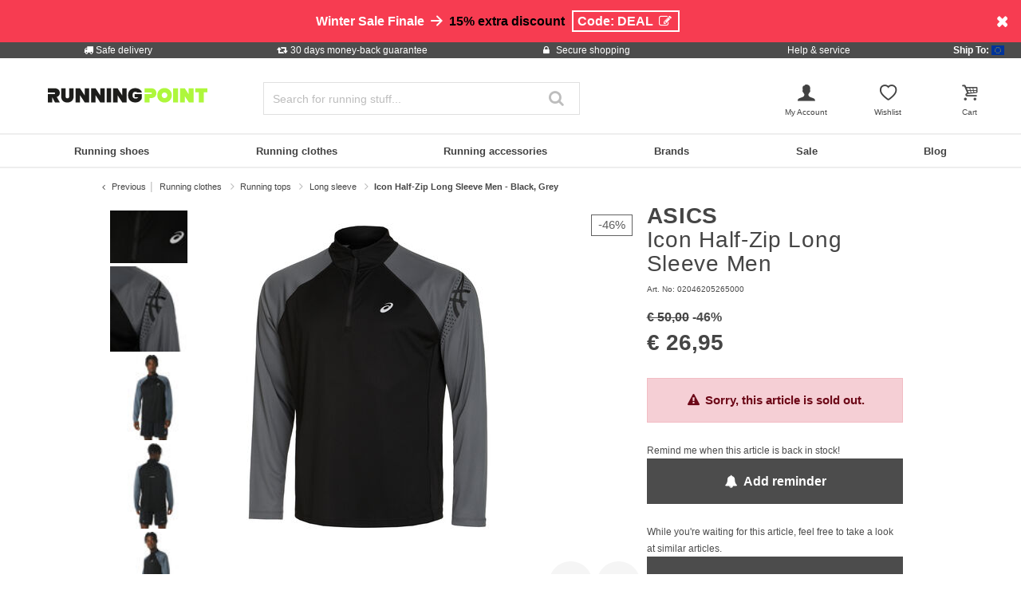

--- FILE ---
content_type: text/html;charset=UTF-8
request_url: https://www.running-point.com/asics-icon-half-zip-long-sleeve-men-black-grey-02046205265000.html
body_size: 35088
content:
<!DOCTYPE html>
<html lang="en">
<head>


    
    

<link rel="preconnect" href="//cdn-eu.dynamicyield.com"/>
<link rel="preconnect" href="//st-eu.dynamicyield.com"/>
<link rel="preconnect" href="//rcom-eu.dynamicyield.com"/>
<link rel="dns-prefetch" href="//cdn-eu.dynamicyield.com"/>
<link rel="dns-prefetch" href="//st-eu.dynamicyield.com"/>
<link rel="dns-prefetch" href="//rcom-eu.dynamicyield.com"/>
<script>
window.DY = window.DY || {};
DY.recommendationContext = {
type: "PRODUCT",
lng: "en"
};
var alreadyAccepted = window.localStorage.getItem('DYuserActiveConsent') === 'true';
DY.userActiveConsent = { accepted: false };
if (alreadyAccepted) {
DY.userActiveConsent.accepted = true;
}
if (DY.recommendationContext.type != "OTHER" && DY.recommendationContext.type != "HOMEPAGE") {
var data = '';
if (true) {
data = '["02046205265000"]';
}
DY.recommendationContext.data = JSON.parse(data);
}
</script>
<script type="text/javascript"  src="//cdn-eu.dynamicyield.com/api/9880908/api_dynamic.js"></script>
<script type="text/javascript"  src="//cdn-eu.dynamicyield.com/api/9880908/api_static.js"></script>

<script>
document.addEventListener('OneTrustLoaded',()=>{const cookieCategory='C0004';const event=new CustomEvent('dy_activeConsent',{"detail":cookieCategory});document.dispatchEvent(event)});
</script>







<meta charset="UTF-8" />
<meta http-equiv="x-ua-compatible" content="ie=edge" />
<meta name="viewport" content="width=device-width, initial-scale=1" />
<title>Buy ASICS Icon Half-Zip Long Sleeve Men Black, Grey online | Running Point COM</title>






    <script>
        window.NREUM||(NREUM={}),__nr_require=function(t,n,e){function r(e){if(!n[e]){var o=n[e]={exports:{}};t[e][0].call(o.exports,function(n){var o=t[e][1][n];return r(o||n)},o,o.exports)}return n[e].exports}if("function"==typeof __nr_require)return __nr_require;for(var o=0;o<e.length;o++)r(e[o]);return r}({1:[function(t,n,e){function r(t){try{s.console&&console.log(t)}catch(n){}}var o,i=t("ee"),a=t(15),s={};try{o=localStorage.getItem("__nr_flags").split(","),console&&"function"==typeof console.log&&(s.console=!0,o.indexOf("dev")!==-1&&(s.dev=!0),o.indexOf("nr_dev")!==-1&&(s.nrDev=!0))}catch(c){}s.nrDev&&i.on("internal-error",function(t){r(t.stack)}),s.dev&&i.on("fn-err",function(t,n,e){r(e.stack)}),s.dev&&(r("NR AGENT IN DEVELOPMENT MODE"),r("flags: "+a(s,function(t,n){return t}).join(", ")))},{}],2:[function(t,n,e){function r(t,n,e,r,s){try{p?p-=1:o(s||new UncaughtException(t,n,e),!0)}catch(f){try{i("ierr",[f,c.now(),!0])}catch(d){}}return"function"==typeof u&&u.apply(this,a(arguments))}function UncaughtException(t,n,e){this.message=t||"Uncaught error with no additional information",this.sourceURL=n,this.line=e}function o(t,n){var e=n?null:c.now();i("err",[t,e])}var i=t("handle"),a=t(16),s=t("ee"),c=t("loader"),f=t("gos"),u=window.onerror,d=!1,l="nr@seenError",p=0;c.features.err=!0,t(1),window.onerror=r;try{throw new Error}catch(h){"stack"in h&&(t(8),t(7),"addEventListener"in window&&t(5),c.xhrWrappable&&t(9),d=!0)}s.on("fn-start",function(t,n,e){d&&(p+=1)}),s.on("fn-err",function(t,n,e){d&&!e[l]&&(f(e,l,function(){return!0}),this.thrown=!0,o(e))}),s.on("fn-end",function(){d&&!this.thrown&&p>0&&(p-=1)}),s.on("internal-error",function(t){i("ierr",[t,c.now(),!0])})},{}],3:[function(t,n,e){t("loader").features.ins=!0},{}],4:[function(t,n,e){function r(t){}if(window.performance&&window.performance.timing&&window.performance.getEntriesByType){var o=t("ee"),i=t("handle"),a=t(8),s=t(7),c="learResourceTimings",f="addEventListener",u="resourcetimingbufferfull",d="bstResource",l="resource",p="-start",h="-end",m="fn"+p,w="fn"+h,v="bstTimer",y="pushState",g=t("loader");g.features.stn=!0,t(6);var b=NREUM.o.EV;o.on(m,function(t,n){var e=t[0];e instanceof b&&(this.bstStart=g.now())}),o.on(w,function(t,n){var e=t[0];e instanceof b&&i("bst",[e,n,this.bstStart,g.now()])}),a.on(m,function(t,n,e){this.bstStart=g.now(),this.bstType=e}),a.on(w,function(t,n){i(v,[n,this.bstStart,g.now(),this.bstType])}),s.on(m,function(){this.bstStart=g.now()}),s.on(w,function(t,n){i(v,[n,this.bstStart,g.now(),"requestAnimationFrame"])}),o.on(y+p,function(t){this.time=g.now(),this.startPath=location.pathname+location.hash}),o.on(y+h,function(t){i("bstHist",[location.pathname+location.hash,this.startPath,this.time])}),f in window.performance&&(window.performance["c"+c]?window.performance[f](u,function(t){i(d,[window.performance.getEntriesByType(l)]),window.performance["c"+c]()},!1):window.performance[f]("webkit"+u,function(t){i(d,[window.performance.getEntriesByType(l)]),window.performance["webkitC"+c]()},!1)),document[f]("scroll",r,{passive:!0}),document[f]("keypress",r,!1),document[f]("click",r,!1)}},{}],5:[function(t,n,e){function r(t){for(var n=t;n&&!n.hasOwnProperty(u);)n=Object.getPrototypeOf(n);n&&o(n)}function o(t){s.inPlace(t,[u,d],"-",i)}function i(t,n){return t[1]}var a=t("ee").get("events"),s=t(18)(a,!0),c=t("gos"),f=XMLHttpRequest,u="addEventListener",d="removeEventListener";n.exports=a,"getPrototypeOf"in Object?(r(document),r(window),r(f.prototype)):f.prototype.hasOwnProperty(u)&&(o(window),o(f.prototype)),a.on(u+"-start",function(t,n){var e=t[1],r=c(e,"nr@wrapped",function(){function t(){if("function"==typeof e.handleEvent)return e.handleEvent.apply(e,arguments)}var n={object:t,"function":e}[typeof e];return n?s(n,"fn-",null,n.name||"anonymous"):e});this.wrapped=t[1]=r}),a.on(d+"-start",function(t){t[1]=this.wrapped||t[1]})},{}],6:[function(t,n,e){var r=t("ee").get("history"),o=t(18)(r);n.exports=r,o.inPlace(window.history,["pushState","replaceState"],"-")},{}],7:[function(t,n,e){var r=t("ee").get("raf"),o=t(18)(r),i="equestAnimationFrame";n.exports=r,o.inPlace(window,["r"+i,"mozR"+i,"webkitR"+i,"msR"+i],"raf-"),r.on("raf-start",function(t){t[0]=o(t[0],"fn-")})},{}],8:[function(t,n,e){function r(t,n,e){t[0]=a(t[0],"fn-",null,e)}function o(t,n,e){this.method=e,this.timerDuration=isNaN(t[1])?0:+t[1],t[0]=a(t[0],"fn-",this,e)}var i=t("ee").get("timer"),a=t(18)(i),s="setTimeout",c="setInterval",f="clearTimeout",u="-start",d="-";n.exports=i,a.inPlace(window,[s,"setImmediate"],s+d),a.inPlace(window,[c],c+d),a.inPlace(window,[f,"clearImmediate"],f+d),i.on(c+u,r),i.on(s+u,o)},{}],9:[function(t,n,e){function r(t,n){d.inPlace(n,["onreadystatechange"],"fn-",s)}function o(){var t=this,n=u.context(t);t.readyState>3&&!n.resolved&&(n.resolved=!0,u.emit("xhr-resolved",[],t)),d.inPlace(t,y,"fn-",s)}function i(t){g.push(t),h&&(x?x.then(a):w?w(a):(E=-E,O.data=E))}function a(){for(var t=0;t<g.length;t++)r([],g[t]);g.length&&(g=[])}function s(t,n){return n}function c(t,n){for(var e in t)n[e]=t[e];return n}t(5);var f=t("ee"),u=f.get("xhr"),d=t(18)(u),l=NREUM.o,p=l.XHR,h=l.MO,m=l.PR,w=l.SI,v="readystatechange",y=["onload","onerror","onabort","onloadstart","onloadend","onprogress","ontimeout"],g=[];n.exports=u;var b=window.XMLHttpRequest=function(t){var n=new p(t);try{u.emit("new-xhr",[n],n),n.addEventListener(v,o,!1)}catch(e){try{u.emit("internal-error",[e])}catch(r){}}return n};if(c(p,b),b.prototype=p.prototype,d.inPlace(b.prototype,["open","send"],"-xhr-",s),u.on("send-xhr-start",function(t,n){r(t,n),i(n)}),u.on("open-xhr-start",r),h){var x=m&&m.resolve();if(!w&&!m){var E=1,O=document.createTextNode(E);new h(a).observe(O,{characterData:!0})}}else f.on("fn-end",function(t){t[0]&&t[0].type===v||a()})},{}],10:[function(t,n,e){function r(t){var n=this.params,e=this.metrics;if(!this.ended){this.ended=!0;for(var r=0;r<d;r++)t.removeEventListener(u[r],this.listener,!1);if(!n.aborted){if(e.duration=a.now()-this.startTime,4===t.readyState){n.status=t.status;var i=o(t,this.lastSize);if(i&&(e.rxSize=i),this.sameOrigin){var c=t.getResponseHeader("X-NewRelic-App-Data");c&&(n.cat=c.split(", ").pop())}}else n.status=0;e.cbTime=this.cbTime,f.emit("xhr-done",[t],t),s("xhr",[n,e,this.startTime])}}}function o(t,n){var e=t.responseType;if("json"===e&&null!==n)return n;var r="arraybuffer"===e||"blob"===e||"json"===e?t.response:t.responseText;return h(r)}function i(t,n){var e=c(n),r=t.params;r.host=e.hostname+":"+e.port,r.pathname=e.pathname,t.sameOrigin=e.sameOrigin}var a=t("loader");if(a.xhrWrappable){var s=t("handle"),c=t(11),f=t("ee"),u=["load","error","abort","timeout"],d=u.length,l=t("id"),p=t(14),h=t(13),m=window.XMLHttpRequest;a.features.xhr=!0,t(9),f.on("new-xhr",function(t){var n=this;n.totalCbs=0,n.called=0,n.cbTime=0,n.end=r,n.ended=!1,n.xhrGuids={},n.lastSize=null,p&&(p>34||p<10)||window.opera||t.addEventListener("progress",function(t){n.lastSize=t.loaded},!1)}),f.on("open-xhr-start",function(t){this.params={method:t[0]},i(this,t[1]),this.metrics={}}),f.on("open-xhr-end",function(t,n){"loader_config"in NREUM&&"xpid"in NREUM.loader_config&&this.sameOrigin&&n.setRequestHeader("X-NewRelic-ID",NREUM.loader_config.xpid)}),f.on("send-xhr-start",function(t,n){var e=this.metrics,r=t[0],o=this;if(e&&r){var i=h(r);i&&(e.txSize=i)}this.startTime=a.now(),this.listener=function(t){try{"abort"===t.type&&(o.params.aborted=!0),("load"!==t.type||o.called===o.totalCbs&&(o.onloadCalled||"function"!=typeof n.onload))&&o.end(n)}catch(e){try{f.emit("internal-error",[e])}catch(r){}}};for(var s=0;s<d;s++)n.addEventListener(u[s],this.listener,!1)}),f.on("xhr-cb-time",function(t,n,e){this.cbTime+=t,n?this.onloadCalled=!0:this.called+=1,this.called!==this.totalCbs||!this.onloadCalled&&"function"==typeof e.onload||this.end(e)}),f.on("xhr-load-added",function(t,n){var e=""+l(t)+!!n;this.xhrGuids&&!this.xhrGuids[e]&&(this.xhrGuids[e]=!0,this.totalCbs+=1)}),f.on("xhr-load-removed",function(t,n){var e=""+l(t)+!!n;this.xhrGuids&&this.xhrGuids[e]&&(delete this.xhrGuids[e],this.totalCbs-=1)}),f.on("addEventListener-end",function(t,n){n instanceof m&&"load"===t[0]&&f.emit("xhr-load-added",[t[1],t[2]],n)}),f.on("removeEventListener-end",function(t,n){n instanceof m&&"load"===t[0]&&f.emit("xhr-load-removed",[t[1],t[2]],n)}),f.on("fn-start",function(t,n,e){n instanceof m&&("onload"===e&&(this.onload=!0),("load"===(t[0]&&t[0].type)||this.onload)&&(this.xhrCbStart=a.now()))}),f.on("fn-end",function(t,n){this.xhrCbStart&&f.emit("xhr-cb-time",[a.now()-this.xhrCbStart,this.onload,n],n)})}},{}],11:[function(t,n,e){n.exports=function(t){var n=document.createElement("a"),e=window.location,r={};n.href=t,r.port=n.port;var o=n.href.split("://");!r.port&&o[1]&&(r.port=o[1].split("/")[0].split("@").pop().split(":")[1]),r.port&&"0"!==r.port||(r.port="https"===o[0]?"443":"80"),r.hostname=n.hostname||e.hostname,r.pathname=n.pathname,r.protocol=o[0],"/"!==r.pathname.charAt(0)&&(r.pathname="/"+r.pathname);var i=!n.protocol||":"===n.protocol||n.protocol===e.protocol,a=n.hostname===document.domain&&n.port===e.port;return r.sameOrigin=i&&(!n.hostname||a),r}},{}],12:[function(t,n,e){function r(){}function o(t,n,e){return function(){return i(t,[f.now()].concat(s(arguments)),n?null:this,e),n?void 0:this}}var i=t("handle"),a=t(15),s=t(16),c=t("ee").get("tracer"),f=t("loader"),u=NREUM;"undefined"==typeof window.newrelic&&(newrelic=u);var d=["setPageViewName","setCustomAttribute","setErrorHandler","finished","addToTrace","inlineHit","addRelease"],l="api-",p=l+"ixn-";a(d,function(t,n){u[n]=o(l+n,!0,"api")}),u.addPageAction=o(l+"addPageAction",!0),u.setCurrentRouteName=o(l+"routeName",!0),n.exports=newrelic,u.interaction=function(){return(new r).get()};var h=r.prototype={createTracer:function(t,n){var e={},r=this,o="function"==typeof n;return i(p+"tracer",[f.now(),t,e],r),function(){if(c.emit((o?"":"no-")+"fn-start",[f.now(),r,o],e),o)try{return n.apply(this,arguments)}catch(t){throw c.emit("fn-err",[arguments,this,t],e),t}finally{c.emit("fn-end",[f.now()],e)}}}};a("setName,setAttribute,save,ignore,onEnd,getContext,end,get".split(","),function(t,n){h[n]=o(p+n)}),newrelic.noticeError=function(t){"string"==typeof t&&(t=new Error(t)),i("err",[t,f.now()])}},{}],13:[function(t,n,e){n.exports=function(t){if("string"==typeof t&&t.length)return t.length;if("object"==typeof t){if("undefined"!=typeof ArrayBuffer&&t instanceof ArrayBuffer&&t.byteLength)return t.byteLength;if("undefined"!=typeof Blob&&t instanceof Blob&&t.size)return t.size;if(!("undefined"!=typeof FormData&&t instanceof FormData))try{return JSON.stringify(t).length}catch(n){return}}}},{}],14:[function(t,n,e){var r=0,o=navigator.userAgent.match(/Firefox[\/\s](\d+\.\d+)/);o&&(r=+o[1]),n.exports=r},{}],15:[function(t,n,e){function r(t,n){var e=[],r="",i=0;for(r in t)o.call(t,r)&&(e[i]=n(r,t[r]),i+=1);return e}var o=Object.prototype.hasOwnProperty;n.exports=r},{}],16:[function(t,n,e){function r(t,n,e){n||(n=0),"undefined"==typeof e&&(e=t?t.length:0);for(var r=-1,o=e-n||0,i=Array(o<0?0:o);++r<o;)i[r]=t[n+r];return i}n.exports=r},{}],17:[function(t,n,e){n.exports={exists:"undefined"!=typeof window.performance&&window.performance.timing&&"undefined"!=typeof window.performance.timing.navigationStart}},{}],18:[function(t,n,e){function r(t){return!(t&&t instanceof Function&&t.apply&&!t[a])}var o=t("ee"),i=t(16),a="nr@original",s=Object.prototype.hasOwnProperty,c=!1;n.exports=function(t,n){function e(t,n,e,o){function nrWrapper(){var r,a,s,c;try{a=this,r=i(arguments),s="function"==typeof e?e(r,a):e||{}}catch(f){l([f,"",[r,a,o],s])}u(n+"start",[r,a,o],s);try{return c=t.apply(a,r)}catch(d){throw u(n+"err",[r,a,d],s),d}finally{u(n+"end",[r,a,c],s)}}return r(t)?t:(n||(n=""),nrWrapper[a]=t,d(t,nrWrapper),nrWrapper)}function f(t,n,o,i){o||(o="");var a,s,c,f="-"===o.charAt(0);for(c=0;c<n.length;c++)s=n[c],a=t[s],r(a)||(t[s]=e(a,f?s+o:o,i,s))}function u(e,r,o){if(!c||n){var i=c;c=!0;try{t.emit(e,r,o,n)}catch(a){l([a,e,r,o])}c=i}}function d(t,n){if(Object.defineProperty&&Object.keys)try{var e=Object.keys(t);return e.forEach(function(e){Object.defineProperty(n,e,{get:function(){return t[e]},set:function(n){return t[e]=n,n}})}),n}catch(r){l([r])}for(var o in t)s.call(t,o)&&(n[o]=t[o]);return n}function l(n){try{t.emit("internal-error",n)}catch(e){}}return t||(t=o),e.inPlace=f,e.flag=a,e}},{}],ee:[function(t,n,e){function r(){}function o(t){function n(t){return t&&t instanceof r?t:t?c(t,s,i):i()}function e(e,r,o,i){if(!l.aborted||i){t&&t(e,r,o);for(var a=n(o),s=h(e),c=s.length,f=0;f<c;f++)s[f].apply(a,r);var d=u[y[e]];return d&&d.push([g,e,r,a]),a}}function p(t,n){v[t]=h(t).concat(n)}function h(t){return v[t]||[]}function m(t){return d[t]=d[t]||o(e)}function w(t,n){f(t,function(t,e){n=n||"feature",y[e]=n,n in u||(u[n]=[])})}var v={},y={},g={on:p,emit:e,get:m,listeners:h,context:n,buffer:w,abort:a,aborted:!1};return g}function i(){return new r}function a(){(u.api||u.feature)&&(l.aborted=!0,u=l.backlog={})}var s="nr@context",c=t("gos"),f=t(15),u={},d={},l=n.exports=o();l.backlog=u},{}],gos:[function(t,n,e){function r(t,n,e){if(o.call(t,n))return t[n];var r=e();if(Object.defineProperty&&Object.keys)try{return Object.defineProperty(t,n,{value:r,writable:!0,enumerable:!1}),r}catch(i){}return t[n]=r,r}var o=Object.prototype.hasOwnProperty;n.exports=r},{}],handle:[function(t,n,e){function r(t,n,e,r){o.buffer([t],r),o.emit(t,n,e)}var o=t("ee").get("handle");n.exports=r,r.ee=o},{}],id:[function(t,n,e){function r(t){var n=typeof t;return!t||"object"!==n&&"function"!==n?-1:t===window?0:a(t,i,function(){return o++})}var o=1,i="nr@id",a=t("gos");n.exports=r},{}],loader:[function(t,n,e){function r(){if(!x++){var t=b.info=NREUM.info,n=l.getElementsByTagName("script")[0];if(setTimeout(u.abort,3e4),!(t&&t.licenseKey&&t.applicationID&&n))return u.abort();f(y,function(n,e){t[n]||(t[n]=e)}),c("mark",["onload",a()+b.offset],null,"api");var e=l.createElement("script");e.src="https://"+t.agent,n.parentNode.insertBefore(e,n)}}function o(){"complete"===l.readyState&&i()}function i(){c("mark",["domContent",a()+b.offset],null,"api")}function a(){return E.exists&&performance.now?Math.round(performance.now()):(s=Math.max((new Date).getTime(),s))-b.offset}var s=(new Date).getTime(),c=t("handle"),f=t(15),u=t("ee"),d=window,l=d.document,p="addEventListener",h="attachEvent",m=d.XMLHttpRequest,w=m&&m.prototype;NREUM.o={ST:setTimeout,SI:d.setImmediate,CT:clearTimeout,XHR:m,REQ:d.Request,EV:d.Event,PR:d.Promise,MO:d.MutationObserver};var v=""+location,y={beacon:"bam.nr-data.net",errorBeacon:"bam.nr-data.net",agent:"js-agent.newrelic.com/nr-1071.min.js"},g=m&&w&&w[p]&&!/CriOS/.test(navigator.userAgent),b=n.exports={offset:s,now:a,origin:v,features:{},xhrWrappable:g};t(12),l[p]?(l[p]("DOMContentLoaded",i,!1),d[p]("load",r,!1)):(l[h]("onreadystatechange",o),d[h]("onload",r)),c("mark",["firstbyte",s],null,"api");var x=0,E=t(17)},{}]},{},["loader",2,10,4,3]);
            ;NREUM.info={beacon:"bam.nr-data.net",errorBeacon:"bam.nr-data.net",licenseKey:"aa636f5f3c",applicationID:"282000586",sa:1}
    </script>




<link rel="icon" href="https://www.running-point.com/on/demandware.static/Sites-JPO-COM-Site/-/default/dwf4bbdd6f/images/favicon.ico" type="image/x-icon" />
<link rel="shortcut icon" href="https://www.running-point.com/on/demandware.static/Sites-JPO-COM-Site/-/default/dwf4bbdd6f/images/favicon.ico" type="image/x-icon" />
<link rel="apple-touch-icon" sizes="180x180" href="https://www.running-point.com/on/demandware.static/Sites-JPO-COM-Site/-/en/v1768487369776/images/favicons/apple-touch-icon.png" />
<link rel="icon" type="image/png" sizes="32x32" href="https://www.running-point.com/on/demandware.static/Sites-JPO-COM-Site/-/default/dw4cfc6c99/images/favicons/favicon-32x32.png" />
<link rel="icon" type="image/png" sizes="16x16" href="https://www.running-point.com/on/demandware.static/Sites-JPO-COM-Site/-/default/dw697b8a06/images/favicons/favicon-16x16.png" />
<link rel="manifest" href="https://www.running-point.com/on/demandware.static/Sites-JPO-COM-Site/-/default/dwc3aefb90/images/favicons/site.webmanifest" />
<link rel="mask-icon" href="https://www.running-point.com/on/demandware.static/Sites-JPO-COM-Site/-/default/dw5485f89c/images/favicons/safari-pinned-tab.svg" color="#aef73c" />
<meta name="msapplication-TileColor" content="#aef73c" />
<meta name="theme-color" content="#fff" />


<meta name="description" content="Icon Half-Zip Long Sleeve Men - Black, Grey - € 26,95 - Outerwear - Long sleeve - Men - black - 2nd Color: grey - Brands color name: performance black/carrier grey - Outer fabric material: 100% polyester - Arm length: long sleeve" />
<meta name="keywords" content="Running Point, Running Point, Icon, Half-Zip, Long, Sleeve, Men, Black, Grey" />




    <meta name="robots" content="index, follow" />



<link rel="alternate" hreflang="de-AT" href="https://www.running-point.at/asics-icon-half-zip-longsleeve-herren---schwarz-grau-02046205265000.html" />
<link rel="alternate" hreflang="de-CH" href="https://www.running-point.ch/asics-icon-half-zip-longsleeve-herren---schwarz-grau-02046205265000.html" />
<link rel="alternate" hreflang="x-default" href="https://www.running-point.com/asics-icon-half-zip-long-sleeve-men-black-grey-02046205265000.html" />
<link rel="alternate" hreflang="de-DE" href="https://www.running-point.de/asics-icon-half-zip-longsleeve-herren---schwarz-grau-02046205265000.html" />
<link rel="alternate" hreflang="fr-FR" href="https://www.running-point.fr/asics-icon-half-zip-haut-manches-longues-hommes---noir-gris-02046205265000.html" />
<link rel="alternate" hreflang="en-GB" href="https://www.running-point.co.uk/asics-icon-half-zip-long-sleeve-men-black-grey-02046205265000.html" />
<link rel="alternate" hreflang="es-ES" href="https://www.running-point.es/asics-icon-half-zip-camiseta-de-manga-larga-hombres---negro-gris-02046205265000.html" />
<link rel="alternate" hreflang="nl-NL" href="https://www.running-point.nl/asics-icon-half-zip-longsleeve-heren---zwart%2C-grijs-02046205265000.html" />



    <meta name="google-site-verification" content="DbMGJRHFKi95wr6As2EuSFmOpCW8enzfSpcrnZLTG88" />



<link rel="preload" href="/on/demandware.static/Sites-JPO-COM-Site/-/en/v1768487369776/fonts/fontello.woff2?92886405" as="font" type="font/woff2" crossorigin="anonymous"/>

<link rel="stylesheet" href="/on/demandware.static/Sites-JPO-COM-Site/-/en/v1768487369776/css/fontello.css" />
<link rel="stylesheet" href="/on/demandware.static/Sites-JPO-COM-Site/-/en/v1768487369776/css/iconFont.css" />
<link rel="stylesheet" href="/on/demandware.static/Sites-JPO-COM-Site/-/en/v1768487369776/css/global.css" />

    <link rel="stylesheet" href="https://www.running-point.com/on/demandware.static/Sites-JPO-COM-Site/-/en/v1768487369776/css/productDetailRedesign.css" />

    <link rel="stylesheet" href="https://cdnjs.cloudflare.com/ajax/libs/photoswipe/4.1.3/photoswipe.min.css" />

    <link rel="stylesheet" href="https://cdnjs.cloudflare.com/ajax/libs/photoswipe/4.1.3/default-skin/default-skin.min.css" />



    <link rel="canonical" href="https://www.running-point.com/asics-icon-half-zip-long-sleeve-men-black-grey-02046205265000.html" />



    <script type="text/javascript">
    dataLayer = [{
        googleConversionActive: 1,
        googleCommerceActive: 1,
        gaActive: 1,
        pageType : 'details',
        google_tag_params: {
            ecomm_pagetype: 'product',
        },
    }];


    window.currencyFactor = '1.0';

    
    

    
        dataLayer.push({
            emosUrl: 'https://www.running-point.com/on/demandware.static/Sites-JPO-COM-Site/-/en/v1768487369776/tracking/emos2.js',
            siteid: '502'
        });

        
            dataLayer.push({
                content: 'Shop/Running clothes/Running tops/Long sleeve/Icon Half-Zip Long Sleeve Men - Black, Grey',
            });
        

        

        
    

    

    
        dataLayer.push({
            testSegments: ''
        });
    
</script>




















































<script>
    var userLang = navigator.language || navigator.userLanguage;
    var sCookie = document.cookie.match('(^|;) ?emos_jckamp=([^;]*)(;|$)');
    var cookie = sCookie ? sCookie[2] : false;

    dataLayer.push({
        google_tag_params: {
            tp_referrer: cookie,
            tp_geoIP: '',
            tp_shopLanguage: 'en',
            tp_browserLanguage: userLang
        },
        cart: [],
        basketContent: []
    });

    
        dataLayer.push({
            visitorExistingCustomer : 0
        });
    

  
</script>
<script>
// GA4 User Data Layer
document.addEventListener('OneTrustLoaded', () => {
    window.userDataGA4 = {
        user_id: 'null',
        user_first_name: 'null',
        user_last_name: 'null',
        user_email: 'null'
    };
});
</script>



    <script type="text/javascript">
        // AB Tests info
        dataLayer.push({
            abTest: ''
        });

        // Google Adwords
        dataLayer.push({
            google_tag_params:  {
                ecomm_prodid:'02046205265000',
                ecomm_pname: 'Icon Half-Zip Long Sleeve Men - Black, Grey',
                ecomm_pvalue: '26.95',
                ecomm_totalvalue: '',
                tp_isSaleItem: false,
                ecomm_sportType: ["Running"]
            }
        });

        // Google Analytics
        dataLayer.push({
            ecommerce: {
                currencyCode: 'EUR',
                detail: {
                    actionField: {'list': 'Running clothes/Running tops/Long sleeve/Icon Half-Zip Long Sleeve Men - Black, Grey'},
                    products: [{
                        name: 'Icon Half-Zip Long Sleeve Men - Black, Grey',
                        id: '02046205265000',
                        price: '26.95',
                        brand: 'ASICS',
                        category: 'Running clothes/Running tops/Long sleeve/Icon Half-Zip Long Sleeve Men - Black, Grey',
                        dimension4: 'Running'
                    }]
                }
            }
        });

        // Econda
        dataLayer.push({
            transactionProducts: [{
                type: 'view',
                pid: '02046205265000',
                sku: '',
                name: 'Icon Half-Zip Long Sleeve Men - Black, Grey',
                price: '26.95',
                group: 'Running clothes/Running tops/Long sleeve/Icon Half-Zip Long Sleeve Men - Black, Grey',
                count: 1,
                var1: ["Running"],
                var2: null,
                var3: null
            }]
        });
    </script>



<script>
    document.addEventListener('OneTrustLoaded', () => {
        if (GTMTrackingGA4) {
            GTMTrackingGA4.pushData({
                event: 'view_item',
                user_data: {"user_id":null,"user_first_name":null,"user_last_name":null,"user_email":null},
                ecommerce: {
                    value: '26.95',
                    currency: 'EUR',
                    items: [{"item_id":"02046205265000","item_variant":"02046205265000","item_name":"Icon Half-Zip Long Sleeve Men - Black, Grey","item_master":"Icon Half-Zip Long sleeve Men - black, grey","item_coupon":null,"item_currency":"EUR","item_globalCategory":"Running clothes > Running tops > Long sleeve","discount":23.05,"item_index":1,"item_brand":"ASICS","item_list_id":null,"item_list_name":null,"price":26.95,"quantity":1,"other_color_available":4,"item_size":null,"discount_type":null,"review_count":null,"review_avg":null,"gender":"Men","age_group":null,"product_image_count":10,"size_availability":"S_0|M_0|L_0|XL_0|XXL_0","item_sportType":"Running","item_tradeGroup":"apparel","item_category":"Running clothes","item_category2":"Running tops","item_category3":"Long sleeve","item_category4":null,"item_category5":null,"item_categoryPath":"Running clothes > Running tops/Long sleeve"}]
                }
            });
        }
    });
</script>












    
        <!-- Google Tag Manager -->
        <script>!function(){"use strict";function l(e){for(var t=e,r=0,n=document.cookie.split(";");r<n.length;r++){var o=n[r].split("=");if(o[0].trim()===t)return o[1]}}function s(e){return localStorage.getItem(e)}function u(e){return window[e]}function d(e,t){e=document.querySelector(e);return t?null==e?void 0:e.getAttribute(t):null==e?void 0:e.textContent}var e=window,t=document,r="script",n="dataLayer",o="5T2RGCM",a="https://sgtm.running-point.com",i="https://load.sgtm.running-point.com",c="bdfmqsli",E="cookie",I="_sgtm_tp_uid",v="",g=!1;try{var g=!!E&&(m=navigator.userAgent,!!(m=new RegExp("Version/([0-9._]+)(.*Mobile)?.*Safari.*").exec(m)))&&16.4<=parseFloat(m[1]),A="stapeUserId"===E,f=g&&!A?function(e,t,r){void 0===t&&(t="");var n={cookie:l,localStorage:s,jsVariable:u,cssSelector:d},t=Array.isArray(t)?t:[t];if(e&&n[e])for(var o=n[e],a=0,i=t;a<i.length;a++){var c=i[a],c=r?o(c,r):o(c);if(c)return c}else console.warn("invalid uid source",e)}(E,I,v):void 0;g=g&&(!!f||A)}catch(e){console.error(e)}var m=e,E=(m[n]=m[n]||[],m[n].push({"gtm.start":(new Date).getTime(),event:"gtm.js"}),t.getElementsByTagName(r)[0]),I="dataLayer"===n?"":"&l="+n,v=f?"&bi="+encodeURIComponent(f):"",A=t.createElement(r),e=g?"kp"+c:c,n=!g&&i?i:a;A.async=!0,A.src=n+"/"+e+".js?st="+o+I+v+"",null!=(f=E.parentNode)&&f.insertBefore(A,E)}();</script>
        <!-- End Google Tag Manager -->
        



    
    


<script type="text/plain" class="optanon-category-C0003" async src="https://apps.bazaarvoice.com/deployments/joggingpoint/main_site/production/en_EU/bv.js"></script>




    







    
    
    
        <script>
            (function(n,t,i,r){var u,f;n[i]=n[i]||{},n[i].initial={
                accountCode: 'TENNI11112',
                host: 'TENNI11112' + '.pcapredict.com'},
                n[i].on=n[i].on||function(){(n[i].onq=n[i].onq||[]).push(arguments)},u=t.createElement("script"),u.async=!0,u.src=r,f=t.getElementsByTagName("script")[0],f.parentNode.insertBefore(u,f)})(window,document,"pca","//TENNI11112.pcapredict.com/js/sensor.min.js");
            pca.on("ready", function () {pca.sourceString = "LoqateDemandwareCartridge";});
            document.addEventListener("DOMContentLoaded", function(){
                var a = document.querySelector(".section-header-note.address-create.button");
                if (a) {
                    a.addEventListener("click", function() {
                        if(pca) {
                            setTimeout(function(){ pca.load(); }, 500);
                        }});
                }});
        </script>
    
    






    <!-- Begin eTrusted bootstrap tag -->
    <script src="https://integrations.etrusted.com/applications/widget.js/v2" async defer></script>
    <!-- End eTrusted bootstrap tag -->

    <script type="text/javascript" src="https://js.stripe.com/v3/"></script>
    
        <input type="hidden" id="stripePublicKey" value="pk_live_51LeetgDt9vttkOS42s1zPzARV17wfizJqXbSkd7RiaLxUmZ7XDF5Xgy7Yp6wryGa5RwQCwGn10Oo8ZCcMsaTdP2600W6pT7LFo" />
        <input type="hidden" id="stripeApiVersion" value="2022-11-15; line_items_beta=v1" />
    
    <input type="hidden" id="stripePaymentMethodsInBeta" value="elements_enable_deferred_intent_beta_1" />








    <script>
        document.addEventListener('OneTrustLoaded', (event) => {
            dataLayer.push({
                event: 'page_info',
                page: [{
                    type: 'pdp',
                    currency: 'EUR',
                    country: 'COM',
                    language: 'en',
                    breadcrumbs: 'Running clothes / Running tops / Long sleeve / Icon Half-Zip Long Sleeve Men - Black, Grey'
                }],
                testSegments: '',
                user_data: window.userDataGA4 || {}
            });
        });
    </script>


<span class="d-none" data-ga4-enabled data-value="true"></span>


<script type="text/javascript">//<!--
/* <![CDATA[ (head-active_data.js) */
var dw = (window.dw || {});
dw.ac = {
    _analytics: null,
    _events: [],
    _category: "",
    _searchData: "",
    _anact: "",
    _anact_nohit_tag: "",
    _analytics_enabled: "true",
    _timeZone: "Europe/Berlin",
    _capture: function(configs) {
        if (Object.prototype.toString.call(configs) === "[object Array]") {
            configs.forEach(captureObject);
            return;
        }
        dw.ac._events.push(configs);
    },
	capture: function() { 
		dw.ac._capture(arguments);
		// send to CQ as well:
		if (window.CQuotient) {
			window.CQuotient.trackEventsFromAC(arguments);
		}
	},
    EV_PRD_SEARCHHIT: "searchhit",
    EV_PRD_DETAIL: "detail",
    EV_PRD_RECOMMENDATION: "recommendation",
    EV_PRD_SETPRODUCT: "setproduct",
    applyContext: function(context) {
        if (typeof context === "object" && context.hasOwnProperty("category")) {
        	dw.ac._category = context.category;
        }
        if (typeof context === "object" && context.hasOwnProperty("searchData")) {
        	dw.ac._searchData = context.searchData;
        }
    },
    setDWAnalytics: function(analytics) {
        dw.ac._analytics = analytics;
    },
    eventsIsEmpty: function() {
        return 0 == dw.ac._events.length;
    }
};
/* ]]> */
// -->
</script>
<script type="text/javascript">//<!--
/* <![CDATA[ (head-cquotient.js) */
var CQuotient = window.CQuotient = {};
CQuotient.clientId = 'bbdp-JPO-COM';
CQuotient.realm = 'BBDP';
CQuotient.siteId = 'JPO-COM';
CQuotient.instanceType = 'prd';
CQuotient.locale = 'en';
CQuotient.fbPixelId = '__UNKNOWN__';
CQuotient.activities = [];
CQuotient.cqcid='';
CQuotient.cquid='';
CQuotient.cqeid='';
CQuotient.cqlid='';
CQuotient.apiHost='api.cquotient.com';
/* Turn this on to test against Staging Einstein */
/* CQuotient.useTest= true; */
CQuotient.useTest = ('true' === 'false');
CQuotient.initFromCookies = function () {
	var ca = document.cookie.split(';');
	for(var i=0;i < ca.length;i++) {
	  var c = ca[i];
	  while (c.charAt(0)==' ') c = c.substring(1,c.length);
	  if (c.indexOf('cqcid=') == 0) {
		CQuotient.cqcid=c.substring('cqcid='.length,c.length);
	  } else if (c.indexOf('cquid=') == 0) {
		  var value = c.substring('cquid='.length,c.length);
		  if (value) {
		  	var split_value = value.split("|", 3);
		  	if (split_value.length > 0) {
			  CQuotient.cquid=split_value[0];
		  	}
		  	if (split_value.length > 1) {
			  CQuotient.cqeid=split_value[1];
		  	}
		  	if (split_value.length > 2) {
			  CQuotient.cqlid=split_value[2];
		  	}
		  }
	  }
	}
}
CQuotient.getCQCookieId = function () {
	if(window.CQuotient.cqcid == '')
		window.CQuotient.initFromCookies();
	return window.CQuotient.cqcid;
};
CQuotient.getCQUserId = function () {
	if(window.CQuotient.cquid == '')
		window.CQuotient.initFromCookies();
	return window.CQuotient.cquid;
};
CQuotient.getCQHashedEmail = function () {
	if(window.CQuotient.cqeid == '')
		window.CQuotient.initFromCookies();
	return window.CQuotient.cqeid;
};
CQuotient.getCQHashedLogin = function () {
	if(window.CQuotient.cqlid == '')
		window.CQuotient.initFromCookies();
	return window.CQuotient.cqlid;
};
CQuotient.trackEventsFromAC = function (/* Object or Array */ events) {
try {
	if (Object.prototype.toString.call(events) === "[object Array]") {
		events.forEach(_trackASingleCQEvent);
	} else {
		CQuotient._trackASingleCQEvent(events);
	}
} catch(err) {}
};
CQuotient._trackASingleCQEvent = function ( /* Object */ event) {
	if (event && event.id) {
		if (event.type === dw.ac.EV_PRD_DETAIL) {
			CQuotient.trackViewProduct( {id:'', alt_id: event.id, type: 'raw_sku'} );
		} // not handling the other dw.ac.* events currently
	}
};
CQuotient.trackViewProduct = function(/* Object */ cqParamData){
	var cq_params = {};
	cq_params.cookieId = CQuotient.getCQCookieId();
	cq_params.userId = CQuotient.getCQUserId();
	cq_params.emailId = CQuotient.getCQHashedEmail();
	cq_params.loginId = CQuotient.getCQHashedLogin();
	cq_params.product = cqParamData.product;
	cq_params.realm = cqParamData.realm;
	cq_params.siteId = cqParamData.siteId;
	cq_params.instanceType = cqParamData.instanceType;
	cq_params.locale = CQuotient.locale;
	
	if(CQuotient.sendActivity) {
		CQuotient.sendActivity(CQuotient.clientId, 'viewProduct', cq_params);
	} else {
		CQuotient.activities.push({activityType: 'viewProduct', parameters: cq_params});
	}
};
/* ]]> */
// -->
</script>

</head>
<body class="product">





    <!-- Google Tag Manager (noscript) -->
    <noscript><iframe src="https://www.googletagmanager.com/ns.html?id=GTM-5T2RGCM"
    height="0" width="0" style="display:none;visibility:hidden"></iframe></noscript>
    <!-- End Google Tag Manager (noscript) -->


<div class="page" data-action="Product-Show" data-querystring="pid=02046205265000" data-session="uVLYWbtTEoPysd0Mg78rmZdiZoBD4EhOYVk=" data-customer="null" data-abtests="[]">









































































































	 


	
	
		<!--
For column layout have a look at Bootstrap Grid: https://getbootstrap.com/docs/4.0/layout/grid/
----------------------------
Available background color classes:
bgcolor-primary, bgcolor-secondary, bgcolor-tertiary, bgcolor-red, bgcolor-info, bgcolor-success, bgcolor-danger, bgcolor-dark, bgcolor-light, bg-info
-->
<div id="promo-callout" data-ga4-slot-name="Banderole" style="background-color: #F73C51;">
    <div class="container">
        <div class="row py-2">
            <div class="col">
                <div class="promo-callout-content">
                    <div class="row">
                        <div class="col-12 text-center text-small text-md-medium" style="color:white;">
                     <span style=font-weight:bold; font-variant: small-caps;">Winter Sale Finale</span> <b><i class="icon icon-right" style="color:white;"></i> <a href="https://www.running-point.com/sale/" data-ga4-promo="{&quot;promoName&quot;:&quot;Banderole: DEAL&quot; ,&quot;creativeName&quot;:&quot;&quot;}" style="color:black;">15% extra discount</a> <span id="calloutVoucherCodebox" style="display: inline-block; border: 2px solid; padding: 2px 5px; margin: 5px; cursor: pointer; transition: opacity .2s ease-in-out;" onclick="navigator.clipboard.writeText('DEAL'); calloutVoucherCodebox.style.opacity = 0; setTimeout(function(){ calloutVoucherCodebox.innerHTML = 'Code DEAL copied <i class=\'icon icon-ok\'></i>'; calloutVoucherCodebox.style.opacity = 1},200);">Code: DEAL <i class="icon icon-edit"></i></span></b>
                        </div> 
                    </div>
                </div>
                <div class="promo-callout-close close-button">
                    <button type="button" class="close" aria-label="Close" style="color:white; opacity:1; font-size:1.2rem;">
                        <span><i class="icon-cancel"></i></span>
                    </button>
                </div>
            </div>
        </div>
    </div>
</div>
	

 
	
<div class="trust-bar">
    
	
	<div class="content-asset"><!-- dwMarker="content" dwContentID="1e4bb46d889cff61f8ea773501" -->
		<div class="container">
    <div class="row">
        <div class="col">
            <a class="modal-box" data-title="Delivery Costs" data-attr="modal-lg" data-href="https://www.running-point.com/help-service_shipping_info.html" href="#"><i class="fo icon-truck"></i>Safe delivery</a>
        </div>
		<div class="col">
            <a class="modal-box" data-title="30 days money-back guarantee" data-attr="modal-lg" data-href="https://www.running-point.com/help-service_money-back_guarantee.html" href="#"><i class="fo icon-retweet"></i> 30 days money-back guarantee</a>
        </div>
        <div class="col">
            <a class="modal-box" data-title="Secure shopping" data-attr="modal-lg" data-href="https://www.running-point.com/trust-bar_secure-shopping.html" href="#"><i class="fo icon-lock"></i> Secure shopping</a>
        </div>
        <div class="col">
   <a class="text" 
   data-title="Help & service" 
   data-ga4-modal="help-service"
   href="javascript:void(0);" 
   data-freshdesk-launcher-contact>
   Help & service
</a>

        </div>
        <div class="col-1" id="shiptoselector">
            <a href="#" data-href="https://www.running-point.com/on/demandware.store/Sites-JPO-COM-Site/en/Page-LoadShipToCountries">
    <div class="col" id="shiptoselector">
        <a data-title="Select your delivery country" data-href="https://www.running-point.com/on/demandware.store/Sites-JPO-COM-Site/en/Page-LoadShipToCountries" href='#'>
            <b>Ship To: <span class="flag-icon flag-icon-eu"></span></b>
        </a>
    </div>

</a>
        </div>
    </div>
</div>
	</div> <!-- End content-asset -->



</div>

    




<header data-path="Product-Show" data-query="pid=02046205265000" id="header"  data-geotarget=https://www.running-point.com/on/demandware.store/Sites-JPO-COM-Site/en/Page-ShowGeoLocation>
    <div id="sticky-wrapper">
        <div class="header container">
            <div class="row">
                <div class="col-6 col-lg-3 order-4 order-lg-1 header-logo">
                    <div class="navbar-header brand">
    <a href="https://www.running-point.com/" title="Running Point Home">
        <img class="hidden-md-down" src="https://www.running-point.com/on/demandware.static/-/Library-Sites-JoggingPoint/en/dwac62810f/logo/logo.svg" alt="Running Point" loading="lazy" />
        <img class="d-lg-none" src="https://www.running-point.com/on/demandware.static/-/Library-Sites-JoggingPoint/en/dwcf30764b/logo/logo-small.svg" alt="Running Point" loading="lazy" />
    </a>
</div>

                </div>
                <div class="col-3 col-lg-4 order-1 order-lg-4 panel-search">
                    <div class="navbar-header row">
                        <div class="col-6 d-lg-none">
                            <button class="navbar-toggler e2e-mobile-navbar-toggler" type="button"
                                aria-controls="sg-navbar-collapse" aria-expanded="false" aria-label="Toggle navigation">
                                <i class="icon icon-menu"></i>
                            </button>
                        </div>
                        <div class="col-6 col-lg-12 search-col">
                            <div class="search d-none d-lg-block">
                                <div class="site-search collapse dont-collapse-lg" id="search-bar-mobile" itemscope itemtype="http://schema.org/WebSite">
    <meta itemprop="url" content="https://www.running-point.com/"/>
    <form role="search" action="https://www.running-point.com/search/" method="get" name="simpleSearch"
        itemprop="potentialAction"
        itemscope
        itemtype="http://schema.org/SearchAction">
        <meta itemprop="target" content="https://www.running-point.com/search/?lang=en&q={q}"/>
        <input class="form-control search-field"
            type="search"
            name="q"
            id="q"
            value=""
            placeholder="Search for running stuff..."
            autocomplete="off"
            aria-label="Search for running stuff..."
            itemprop="query-input"/>
        <button class="search-button" aria-label="Search" type="submit"><i class="fo icon-search"></i></button>
        <input type="hidden" value="en" name="lang" />
    </form>
    

<div id="search-phrase-suggestions" class="js-search-phrase-suggestions-wrapper search-phrase-suggestions-wrapper suggestions-wrapper d-none">
    <div class="suggestions-desktop suggestioncontainer">
        



















































<template id="recent-term-item-template">
    <a href="https://www.running-point.com/search/" class="phrase">
        <div class="recent innerrow w-100">
            <div class='svgsprite svgsprite--recent'>
    <svg aria-label="recent">
        <use xlink:href="/on/demandware.static/Sites-JPO-COM-Site/-/en/v1768487369776/images/sprites/svgsprite.svg#svg-recent"
            style="pointer-events: none" />
    </svg>
</div>

            <span class="phrase-value"></span>
        </div>
    </a>
</template>

<div class="searchSuggestions searchSuggestions-recent js-searchSuggestions-recent d-none">
    <div class="head row no-gutters">
        <div class="searchSuggestionItem w-100">
            <span>Recently searched</span>
            <button
                class="js-clear-recent clear-recent-btn btn btn-link pull-right p-0">Clear</button>
        </div>
    </div>
    <div class="main row no-gutters">
        <div scope="row" class="content w-100">
            <div class="js-recent-search-terms">
            </div>
        </div>
    </div>
</div>
        
            



















































<div class="searchSuggestions searchSuggestions-popular js-searchSuggestions-popular">
    <div class="head row no-gutters">
        <div class="searchSuggestionItem w-100">
            Popular searches
        </div>
    </div>
    <div class="main row no-gutters">
        <div scope="row" class="content w-100">
            
                <a href="/search/?q=nike" class="phrase">
                    <div class="recent innerrow w-100">
                        <div class='svgsprite svgsprite--search'>
    <svg aria-label="search">
        <use xlink:href="/on/demandware.static/Sites-JPO-COM-Site/-/en/v1768487369776/images/sprites/svgsprite.svg#svg-search"
            style="pointer-events: none" />
    </svg>
</div>

                        <span>nike</span>
                    </div>
                </a>
            
                <a href="/search/?q=nike%20vomero" class="phrase">
                    <div class="recent innerrow w-100">
                        <div class='svgsprite svgsprite--search'>
    <svg aria-label="search">
        <use xlink:href="/on/demandware.static/Sites-JPO-COM-Site/-/en/v1768487369776/images/sprites/svgsprite.svg#svg-search"
            style="pointer-events: none" />
    </svg>
</div>

                        <span>nike vomero</span>
                    </div>
                </a>
            
                <a href="/search/?q=novablast%205" class="phrase">
                    <div class="recent innerrow w-100">
                        <div class='svgsprite svgsprite--search'>
    <svg aria-label="search">
        <use xlink:href="/on/demandware.static/Sites-JPO-COM-Site/-/en/v1768487369776/images/sprites/svgsprite.svg#svg-search"
            style="pointer-events: none" />
    </svg>
</div>

                        <span>novablast 5</span>
                    </div>
                </a>
            
                <a href="/search/?q=puma" class="phrase">
                    <div class="recent innerrow w-100">
                        <div class='svgsprite svgsprite--search'>
    <svg aria-label="search">
        <use xlink:href="/on/demandware.static/Sites-JPO-COM-Site/-/en/v1768487369776/images/sprites/svgsprite.svg#svg-search"
            style="pointer-events: none" />
    </svg>
</div>

                        <span>puma</span>
                    </div>
                </a>
            
                <a href="/search/?q=2" class="phrase">
                    <div class="recent innerrow w-100">
                        <div class='svgsprite svgsprite--search'>
    <svg aria-label="search">
        <use xlink:href="/on/demandware.static/Sites-JPO-COM-Site/-/en/v1768487369776/images/sprites/svgsprite.svg#svg-search"
            style="pointer-events: none" />
    </svg>
</div>

                        <span>2</span>
                    </div>
                </a>
            
        </div>
    </div>
</div>
        
    </div>
</div>
</div>

                            </div>
                            <div class="account d-block d-lg-none">
                                
                                    <a href="#" data-modal data-additional-classes="login-modal-redesign" data-href="https://www.running-point.com/on/demandware.store/Sites-JPO-COM-Site/en/Login-ShowModal" data-mode="login" data-ga4-modal="show-login-modal" data-redirect="true"><i class="icon icon-user-male menu"></i></a>
                                
                            </div>
                        </div>
                    </div>
                </div>
                <div class="col-3 col-lg-5 order-10 order-lg-8 customer-panel px-0 px-sm-2">
                    <div class="navbar-header">
                        <ul class="row customer-panel-list justify-content-between justify-content-lg-end">
                            <li class="col-6 col-lg-3 customer-panel-list-item panel-user hidden-md-down ">
                                
    <div role="button" class="user account d-none d-lg-block" data-qa="header-login-btn">
        <a href="#" data-modal data-additional-classes="login-modal-redesign" data-href="https://www.running-point.com/on/demandware.store/Sites-JPO-COM-Site/en/Login-ShowModal" data-mode="login" data-ga4-modal="show-login-modal" data-redirect="true">
            <i class="icon icon-user-male menu" aria-hidden="true"></i>
            <small>My Account</small>
        </a>
        <div id="service-flyout" class="service-flyout hidden-sm-down">
            <header class="headline">Account information</header>

            
    <button type="button" class="btn btn-primary btn-block" data-modal data-additional-classes="login-modal-redesign" data-href="https://www.running-point.com/on/demandware.store/Sites-JPO-COM-Site/en/Login-ShowModal" data-mode="login" data-ga4-modal="show-login-modal" data-redirect="false">
        <span><i class="icon icon-logout"></i> Login</span>
    </button>



            <div class="small my-3"><a href="#" data-modal data-additional-classes="login-modal-redesign" data-href="https://www.running-point.com/on/demandware.store/Sites-JPO-COM-Site/en/Login-ShowModal" data-mode="register" data-ga4-modal="show-register-modal"  title="New customer?<br/>Create an account now.">New customer?<br/>Create an account now.</a></div>

            <ul class="service-flyout-list">
                <li>
                    <a href="#" data-modal data-additional-classes="login-modal-redesign" data-href="https://www.running-point.com/on/demandware.store/Sites-JPO-COM-Site/en/Login-ShowModal" data-mode="login" data-ga4-modal="show-login-modal" data-redirect="true" title="My Account"><i class="icon icon-cog"></i>My Account</a>
                </li>
                <li>
                    <a href="#" data-modal data-additional-classes="login-modal-redesign" data-href="https://www.running-point.com/on/demandware.store/Sites-JPO-COM-Site/en/Login-ShowModal" data-mode="login" data-ga4-modal="show-login-modal" data-redirect="true" title="My order history"><i class="icon icon-box"></i>My order history</a>
                </li>
                <li>
                    <a href="#" data-modal data-additional-classes="login-modal-redesign" data-href="https://www.running-point.com/on/demandware.store/Sites-JPO-COM-Site/en/Login-ShowModal" data-mode="login" data-ga4-modal="show-login-modal" data-redirect="true" title="Billing and shipping settings"><i class="icon icon-credit-card"></i>Billing and shipping settings</a>
                </li>
                <li>
                    <a href="https://www.running-point.com/help-service.html" title="Help &amp; service" rel="nofollow"><i class="icon icon-building"></i>Help &amp; service</a>
                </li>
            </ul>
        </div>
    </div>


                            </li>
                            
                            
                            
                            
                            <li class="col-4 px-0 customer-panel-list-item panel-search-mobile d-lg-none">
                                <button type="button" class="p-0" data-toggle="collapse" data-target="#search-bar-mobile" aria-expanded="false" aria-controls="search-bar-mobile">
                                    <i class="icon fo icon-search menu"></i>
                                </button>
                            </li>
                            <li class="col-4 col-lg-3 px-0 customer-panel-list-item panel-wishlist">
                                <div class="wishlist wishlist-navigation"
                                    data-add-action-url="https://www.running-point.com/on/demandware.store/Sites-JPO-COM-Site/en/Wishlist-AddProduct"
                                    data-remove-action-url="https://www.running-point.com/on/demandware.store/Sites-JPO-COM-Site/en/Wishlist-RemoveProduct"
                                    data-get-quantity-url="https://www.running-point.com/on/demandware.store/Sites-JPO-COM-Site/en/Wishlist-GetQuantity">
                                    <a href="https://www.running-point.com/account-wishlist/">
                                        <i class="icon icon-heart-empty menu"></i>
                                        <small>Wishlist</small>
                                        
                                        <span class="wishlist-quantity quantity-badge"></span>
                                    </a>
                                </div>
                            </li>
                            <li class="col-4 col-lg-3 px-0 customer-panel-list-item panel-minicart ">
                                <div class="minicart" data-action-url="https://www.running-point.com/on/demandware.store/Sites-JPO-COM-Site/en/Cart-MiniCartShow">
                                    <div class="minicart-total">
    <a class="minicart-link" href="https://www.running-point.com/cart/" title="View Cart">
        <i class="minicart-icon icon icon-basket menu"></i>
        <small>Cart</small>
        <span class="minicart-quantity quantity-badge"></span>
    </a>
</div>

<div class="popover popover-bottom minicart-flyout"></div>

                                </div>
                            </li>
                        </ul>
                    </div>
                </div>
            </div>
            <div class="row suggestions-wrapper js-suggestions-wrapper" data-url="https://www.running-point.com/on/demandware.store/Sites-JPO-COM-Site/en/SearchServices-GetSuggestions?q="></div>
        </div>
        
        

    
    

<nav id="nav" class="nav-fullwidth nav-redesign " data-flyout-url="">
    <div class="menu-header d-lg-none border-bottom d-flex justify-content-end align-items-center p-2 px-3 mb-2">
        <div class="close-button pull-right">
            <span role="button" class="d-flex" aria-label="Close">
                <i class="icon icon-cancel"></i>
            </span>
        </div>
    </div>
    <div class="container">
        <div class="main-menu row no-gutters px-3">
            <div class="col-12 navbar-expand-lg">
                <button class="main-menu__navigation-button navigation-button-left js-scroll-left">
</button>
<button class="main-menu__navigation-button navigation-button-right js-scroll-right">
</button>
                <ul class="header-menu px-0 my-4 m-lg-0"></ul>
                <ul class="nav navbar-nav menu-redesign" role="menu">
                    
                        
                            
                                
                                    <li class="nav-item dropdown mega-dropdown  " role="menuitem" tabindex="0">
                                        <a href="https://www.running-point.com/running-shoes/" onclick="location.href='https://www.running-point.com/running-shoes/'" id="21656" class="nav-link" role="button" data-toggle="dropdown" aria-haspopup="true" aria-expanded="false">
                                            <div class="d-flex flex-column justify-content-center align-items-start align-items-lg-center">
                                                <img class="d-lg-none mb-2 mb-lg-0" src="https://www.running-point.com/dw/image/v2/BBDP_PRD/on/demandware.static/-/Sites-storefront-catalog-rupo/default/dw180f7406/category_menu/RPO_Laufschuhe.jpg?sw=370&amp;sh=230" alt="">
                                                <span class="font-weight-bold">Running shoes</span>
                                            </div>
                                            
                                        </a>
                                        
                                            
                                            <div class="overlay-submenu overflow-auto">
                                                <div class="overlay-submenu-header d-lg-none border-bottom d-flex justify-content-between align-items-center px-3">
                                                    <span class="close-overlay-menu d-flex"><i class="icon icon-left"></i></span>
                                                    <span class="overlay-submenu-title">
                                                       Running shoes
                                                    </span>
                                                    <div class="close-overlay-button pull-right">
                                                        <span role="button" class="d-flex">
                                                            <i class="icon icon-cancel"></i>
                                                        </span>
                                                    </div>
                                                </div>
                                                
                                                <div class="dropdown-menu mega-menu">
    <ul class="menu menu-level-2 row">
        

        <li class="col-12 d-block d-lg-none nav-item order-1">
            <a href="https://www.running-point.com/running-shoes/" title="All in Running shoes" class="nav-link">
                All in Running shoes
            </a>
        </li>

        
            <li class="col-12 col-lg-3 sub-menu sub-menu-gender order-2 menu-toggler">
                <span class="menu-title h6 d-none d-lg-block">
                   Gender
                </span>
                <a class="nav-link d-block d-lg-none">
                    Gender
                </a>
                
                    <div class="d-flex justify-content-between">
                        <ul class="menu menu-level-3 pl-0 menu-level-3 menu-darker">
                            
                                <li>
                                    <a href="https://www.running-point.com/running-shoes/women/" title="Women">
                                        Women
                                    </a>
                                </li>
                            
                                <li>
                                    <a href="https://www.running-point.com/running-shoes/men/" title="Men">
                                        Men
                                    </a>
                                </li>
                            
                                <li>
                                    <a href="https://www.running-point.com/running-shoes/kids/" title="Kids">
                                        Kids
                                    </a>
                                </li>
                            
                                <li>
                                    <a href="https://www.running-point.com/running-shoes/girls/" title="Girls">
                                        Girls
                                    </a>
                                </li>
                            
                                <li>
                                    <a href="https://www.running-point.com/running-shoes/boys/" title="Boys">
                                        Boys
                                    </a>
                                </li>
                            
                        </ul>
                    </div>
                
            </li>
        

        <li class="col-12 col-lg-4 sub-menu sub-menu-categories order-4 order-lg-3">
            <span class="menu-title h6 d-none d-lg-block">
                Categories
            </span>
            <div class="d-flex justify-content-between">
                
                    
                        <ul class="menu menu-level-3 pl-0">
                    
                    
                        <li>
                            <a href="https://www.running-point.com/running-shoes/allround/" title="Allround" data-cgid="21666">
                                Allround
                            </a>
                        </li>
                    
                    
                
                    
                    
                        <li>
                            <a href="https://www.running-point.com/running-shoes/trail/" title="Trail" data-cgid="21667">
                                Trail
                            </a>
                        </li>
                    
                    
                
                    
                    
                        <li>
                            <a href="https://www.running-point.com/running-shoes/competition/" title="Competition" data-cgid="21668">
                                Competition
                            </a>
                        </li>
                    
                    
                
                    
                    
                        <li>
                            <a href="https://www.running-point.com/running-shoes/recovery-shoes/" title="Recovery shoes" data-cgid="22176">
                                Recovery shoes
                            </a>
                        </li>
                    
                    
                
                    
                    
                        <li>
                            <a href="https://www.running-point.com/running-shoes/spikes/" title="Spikes" data-cgid="22321">
                                Spikes
                            </a>
                        </li>
                    
                    
                
                    
                    
                        <li>
                            <a href="https://www.running-point.com/running-shoes/carbon-running-shoes/" title="Carbon running shoes" data-cgid="22832">
                                Carbon running shoes
                            </a>
                        </li>
                    
                    
                
                    
                    
                        <li>
                            <a href="https://www.running-point.com/running-shoes/waterproof-running-shoes/" title="Waterproof running shoes" data-cgid="22833">
                                Waterproof running shoes
                            </a>
                        </li>
                    
                    
                        </ul>
                    
                
            </div>
        </li>

        

        
            <!-- Brands have a separate dropdown menu for mobile flyout -->
            <li class="col-12 col-lg-5 sub-menu sub-menu-brands order-2 order-lg-5 menu-toggler">
                <span class="menu-title h6 d-none d-lg-block">
                    Brands
                </span>
                <a class="nav-link d-block d-lg-none">
                    Brands
                </a>
                
                    <div class="d-flex justify-content-between">
                        
                            
                                <ul class="menu menu-level-3 pl-0 menu-level-3">
                            
                            <li>
                                <a href="https://www.running-point.com/running-shoes/361%C2%B0/" title="361&deg;">
                                    361&deg;
                                </a>
                            </li>
                            
                            
                        
                            
                            <li>
                                <a href="https://www.running-point.com/running-shoes/adidas/" title="adidas">
                                    adidas
                                </a>
                            </li>
                            
                            
                        
                            
                            <li>
                                <a href="https://www.running-point.com/running-shoes/altra/" title="Altra">
                                    Altra
                                </a>
                            </li>
                            
                            
                        
                            
                            <li>
                                <a href="https://www.running-point.com/running-shoes/asics/" title="ASICS">
                                    ASICS
                                </a>
                            </li>
                            
                            
                        
                            
                            <li>
                                <a href="https://www.running-point.com/running-shoes/brooks/" title="Brooks">
                                    Brooks
                                </a>
                            </li>
                            
                            
                        
                            
                            <li>
                                <a href="https://www.running-point.com/running-shoes/craft/" title="Craft">
                                    Craft
                                </a>
                            </li>
                            
                            
                        
                            
                            <li>
                                <a href="https://www.running-point.com/running-shoes/dynafit/" title="Dynafit">
                                    Dynafit
                                </a>
                            </li>
                            
                            
                        
                            
                            <li>
                                <a href="https://www.running-point.com/running-shoes/hoka-one-one/" title="Hoka One One">
                                    Hoka One One
                                </a>
                            </li>
                            
                            
                                </ul>
                            
                        
                            
                                <ul class="menu menu-level-3 pl-0 menu-level-3">
                            
                            <li>
                                <a href="https://www.running-point.com/running-shoes/mizuno/" title="Mizuno">
                                    Mizuno
                                </a>
                            </li>
                            
                            
                        
                            
                            <li>
                                <a href="https://www.running-point.com/running-shoes/nike/" title="Nike">
                                    Nike
                                </a>
                            </li>
                            
                            
                        
                            
                            <li>
                                <a href="https://www.running-point.com/running-shoes/puma/" title="Puma">
                                    Puma
                                </a>
                            </li>
                            
                            
                        
                            
                            <li>
                                <a href="https://www.running-point.com/running-shoes/saucony/" title="Saucony">
                                    Saucony
                                </a>
                            </li>
                            
                            
                        
                            
                            <li>
                                <a href="https://www.running-point.com/running-shoes/scott/" title="Scott">
                                    Scott
                                </a>
                            </li>
                            
                            
                        
                            
                            <li>
                                <a href="https://www.running-point.com/running-shoes/skechers/" title="Skechers">
                                    Skechers
                                </a>
                            </li>
                            
                            
                        
                            
                            <li>
                                <a href="https://www.running-point.com/running-shoes/the-north-face/" title="The North Face">
                                    The North Face
                                </a>
                            </li>
                            
                            
                        
                            
                            <li>
                                <a href="https://www.running-point.com/running-shoes/topo-athletic/" title="TOPO ATHLETIC">
                                    TOPO ATHLETIC
                                </a>
                            </li>
                            
                            
                                </ul>
                            
                        
                            
                                <ul class="menu menu-level-3 pl-0 menu-level-3">
                            
                            <li>
                                <a href="https://www.running-point.com/running-shoes/under-armour/" title="Under Armour">
                                    Under Armour
                                </a>
                            </li>
                            
                                <li>
                                    <a href="https://www.running-point.com/brands/?filterBrandsByCategoryID=21656" title="All brands" class="text-truncate">
                                        All brands
                                    </a>
                                </li>
                            
                            
                                </ul>
                            
                        
                    </div>
                
            </li>
        
        <li class="menu-close order-6 d-none d-lg-block">
    <button class="btn btn-primary btn-close-mega-dropdown">
        <i class="icon icon-up-dir"></i>
        <span>Close</span>
    </button>
</li>

    </ul>
</div>

                                                <div class="container mobile-menu-links-container">
                                                    <div class="row">
                                                        <div class="col-12">
                                                            <ul class="mobile-menu-links p-0 m-0">
                                                                
                                                                
                                                                



                                                                
                                                                <li class="nav-item nav-item-darker d-block d-lg-none">
    <a class="nav-link last" href="https://www.running-point.com/help-service.html">
        Help &amp; service
    </a>
</li>

                                                                
                                                            </ul>
                                                        </div>
                                                    </div>
                                                </div>
                                                <div class="container">
                                                    <div class="navbar-mobile-footer d-block d-lg-none">
    <div class="row no-gutters">
        <div class="col-3">
            <div class="d-block mb-4">
                <a class="d-block" href="javascript:void(0);" data-freshdesk-launcher-contact><span class="icon icon-mail icon-darker icon-rounded-lg"></span></a>
            </div>
            <strong>Contact</strong>
        </div>
    </div>
</div>

                                                </div>
                                            </div>
                                        
                                    </li>
                                
                            
                        
                            
                                
                                    <li class="nav-item dropdown mega-dropdown  " role="menuitem" tabindex="0">
                                        <a href="https://www.running-point.com/running-clothes/" onclick="location.href='https://www.running-point.com/running-clothes/'" id="21657" class="nav-link" role="button" data-toggle="dropdown" aria-haspopup="true" aria-expanded="false">
                                            <div class="d-flex flex-column justify-content-center align-items-start align-items-lg-center">
                                                <img class="d-lg-none mb-2 mb-lg-0" src="https://www.running-point.com/dw/image/v2/BBDP_PRD/on/demandware.static/-/Sites-storefront-catalog-rupo/default/dw5bb3579f/category_menu/RPO_Laufbekleidung.jpg?sw=370&amp;sh=230" alt="">
                                                <span class="font-weight-bold">Running clothes</span>
                                            </div>
                                            
                                        </a>
                                        
                                            
                                            <div class="overlay-submenu overflow-auto">
                                                <div class="overlay-submenu-header d-lg-none border-bottom d-flex justify-content-between align-items-center px-3">
                                                    <span class="close-overlay-menu d-flex"><i class="icon icon-left"></i></span>
                                                    <span class="overlay-submenu-title">
                                                       Running clothes
                                                    </span>
                                                    <div class="close-overlay-button pull-right">
                                                        <span role="button" class="d-flex">
                                                            <i class="icon icon-cancel"></i>
                                                        </span>
                                                    </div>
                                                </div>
                                                
                                                <div class="dropdown-menu mega-menu">
    <ul class="menu menu-level-2 row">
        

        <li class="col-12 d-block d-lg-none nav-item order-1">
            <a href="https://www.running-point.com/running-clothes/" title="All in Running clothes" class="nav-link">
                All in Running clothes
            </a>
        </li>

        
            <li class="col-12 col-lg-3 sub-menu sub-menu-gender order-2 menu-toggler">
                <span class="menu-title h6 d-none d-lg-block">
                   Gender
                </span>
                <a class="nav-link d-block d-lg-none">
                    Gender
                </a>
                
                    <div class="d-flex justify-content-between">
                        <ul class="menu menu-level-3 pl-0 menu-level-3 menu-darker">
                            
                                <li>
                                    <a href="https://www.running-point.com/running-clothes/women/" title="Women">
                                        Women
                                    </a>
                                </li>
                            
                                <li>
                                    <a href="https://www.running-point.com/running-clothes/men/" title="Men">
                                        Men
                                    </a>
                                </li>
                            
                                <li>
                                    <a href="https://www.running-point.com/running-clothes/kids/" title="Kids">
                                        Kids
                                    </a>
                                </li>
                            
                                <li>
                                    <a href="https://www.running-point.com/running-clothes/girls/" title="Girls">
                                        Girls
                                    </a>
                                </li>
                            
                                <li>
                                    <a href="https://www.running-point.com/running-clothes/boys/" title="Boys">
                                        Boys
                                    </a>
                                </li>
                            
                        </ul>
                    </div>
                
            </li>
        

        <li class="col-12 col-lg-4 sub-menu sub-menu-categories order-4 order-lg-3">
            <span class="menu-title h6 d-none d-lg-block">
                Categories
            </span>
            <div class="d-flex justify-content-between">
                
                    
                        <ul class="menu menu-level-3 pl-0">
                    
                    
                        <li>
                            <a href="https://www.running-point.com/running-clothes/running-tops/" title="Running tops" data-cgid="21669">
                                Running tops
                            </a>
                        </li>
                    
                    
                
                    
                    
                        <li>
                            <a href="https://www.running-point.com/running-clothes/running-pants-tights/" title="Running pants &amp; tights" data-cgid="21670">
                                Running pants &amp; tights
                            </a>
                        </li>
                    
                    
                
                    
                    
                        <li>
                            <a href="https://www.running-point.com/running-clothes/thermal-clothes/" title="Thermal clothes" data-cgid="21671">
                                Thermal clothes
                            </a>
                        </li>
                    
                    
                
                    
                    
                        <li>
                            <a href="https://www.running-point.com/running-clothes/running-socks/" title="Running socks" data-cgid="21672">
                                Running socks
                            </a>
                        </li>
                    
                    
                
                    
                    
                        <li>
                            <a href="https://www.running-point.com/running-clothes/running-jackets-vests/" title="Running jackets &amp; vests" data-cgid="21673">
                                Running jackets &amp; vests
                            </a>
                        </li>
                    
                    
                
                    
                    
                        <li>
                            <a href="https://www.running-point.com/running-clothes/underwear/" title="Underwear" data-cgid="21674">
                                Underwear
                            </a>
                        </li>
                    
                    
                
                    
                    
                        <li>
                            <a href="https://www.running-point.com/running-clothes/headwear/" title="Headwear" data-cgid="21675">
                                Headwear
                            </a>
                        </li>
                    
                    
                
                    
                    
                        <li>
                            <a href="https://www.running-point.com/running-clothes/gloves/" title="Gloves" data-cgid="21676">
                                Gloves
                            </a>
                        </li>
                    
                    
                        </ul>
                    
                
                    
                        <ul class="menu menu-level-3 pl-0">
                    
                    
                        <li>
                            <a href="https://www.running-point.com/running-clothes/neckwarmer/" title="Neckwarmer" data-cgid="22310">
                                Neckwarmer
                            </a>
                        </li>
                    
                    
                
                    
                    
                        <li>
                            <a href="https://www.running-point.com/running-clothes/tracksuits/" title="Tracksuits" data-cgid="22487">
                                Tracksuits
                            </a>
                        </li>
                    
                    
                
                    
                    
                        <li>
                            <a href="https://www.running-point.com/running-clothes/hoodies-sweaters/" title="Hoodies &amp; Sweaters" data-cgid="22488">
                                Hoodies &amp; Sweaters
                            </a>
                        </li>
                    
                    
                        </ul>
                    
                
            </div>
        </li>

        

        
            <!-- Brands have a separate dropdown menu for mobile flyout -->
            <li class="col-12 col-lg-5 sub-menu sub-menu-brands order-2 order-lg-5 menu-toggler">
                <span class="menu-title h6 d-none d-lg-block">
                    Brands
                </span>
                <a class="nav-link d-block d-lg-none">
                    Brands
                </a>
                
                    <div class="d-flex justify-content-between">
                        
                            
                                <ul class="menu menu-level-3 pl-0 menu-level-3">
                            
                            <li>
                                <a href="https://www.running-point.com/running-clothes/adidas/" title="adidas">
                                    adidas
                                </a>
                            </li>
                            
                            
                        
                            
                            <li>
                                <a href="https://www.running-point.com/running-clothes/asics/" title="ASICS">
                                    ASICS
                                </a>
                            </li>
                            
                            
                        
                            
                            <li>
                                <a href="https://www.running-point.com/running-clothes/cep/" title="CEP">
                                    CEP
                                </a>
                            </li>
                            
                            
                        
                            
                            <li>
                                <a href="https://www.running-point.com/running-clothes/craft/" title="Craft">
                                    Craft
                                </a>
                            </li>
                            
                            
                        
                            
                            <li>
                                <a href="https://www.running-point.com/running-clothes/falke/" title="Falke">
                                    Falke
                                </a>
                            </li>
                            
                            
                        
                            
                            <li>
                                <a href="https://www.running-point.com/running-clothes/mizuno/" title="Mizuno">
                                    Mizuno
                                </a>
                            </li>
                            
                            
                        
                            
                            <li>
                                <a href="https://www.running-point.com/running-clothes/neo/" title="NEO">
                                    NEO
                                </a>
                            </li>
                            
                            
                        
                            
                            <li>
                                <a href="https://www.running-point.com/running-clothes/newline/" title="Newline">
                                    Newline
                                </a>
                            </li>
                            
                            
                                </ul>
                            
                        
                            
                                <ul class="menu menu-level-3 pl-0 menu-level-3">
                            
                            <li>
                                <a href="https://www.running-point.com/running-clothes/nike/" title="Nike">
                                    Nike
                                </a>
                            </li>
                            
                            
                        
                            
                            <li>
                                <a href="https://www.running-point.com/running-clothes/odlo/" title="Odlo">
                                    Odlo
                                </a>
                            </li>
                            
                            
                        
                            
                            <li>
                                <a href="https://www.running-point.com/running-clothes/p.a.c./" title="P.A.C.">
                                    P.A.C.
                                </a>
                            </li>
                            
                            
                        
                            
                            <li>
                                <a href="https://www.running-point.com/running-clothes/puma/" title="Puma">
                                    Puma
                                </a>
                            </li>
                            
                            
                        
                            
                            <li>
                                <a href="https://www.running-point.com/running-clothes/saucony/" title="Saucony">
                                    Saucony
                                </a>
                            </li>
                            
                            
                        
                            
                            <li>
                                <a href="https://www.running-point.com/running-clothes/the-north-face/" title="The North Face">
                                    The North Face
                                </a>
                            </li>
                            
                            
                        
                            
                            <li>
                                <a href="https://www.running-point.com/running-clothes/under-armour/" title="Under Armour">
                                    Under Armour
                                </a>
                            </li>
                            
                            
                        
                            
                            <li>
                                <a href="https://www.running-point.com/running-clothes/uyn/" title="UYN">
                                    UYN
                                </a>
                            </li>
                            
                                <li>
                                    <a href="https://www.running-point.com/brands/?filterBrandsByCategoryID=21657" title="All brands" class="text-truncate">
                                        All brands
                                    </a>
                                </li>
                            
                            
                                </ul>
                            
                        
                    </div>
                
            </li>
        
        <li class="menu-close order-6 d-none d-lg-block">
    <button class="btn btn-primary btn-close-mega-dropdown">
        <i class="icon icon-up-dir"></i>
        <span>Close</span>
    </button>
</li>

    </ul>
</div>

                                                <div class="container mobile-menu-links-container">
                                                    <div class="row">
                                                        <div class="col-12">
                                                            <ul class="mobile-menu-links p-0 m-0">
                                                                
                                                                
                                                                



                                                                
                                                                <li class="nav-item nav-item-darker d-block d-lg-none">
    <a class="nav-link last" href="https://www.running-point.com/help-service.html">
        Help &amp; service
    </a>
</li>

                                                                
                                                            </ul>
                                                        </div>
                                                    </div>
                                                </div>
                                                <div class="container">
                                                    <div class="navbar-mobile-footer d-block d-lg-none">
    <div class="row no-gutters">
        <div class="col-3">
            <div class="d-block mb-4">
                <a class="d-block" href="javascript:void(0);" data-freshdesk-launcher-contact><span class="icon icon-mail icon-darker icon-rounded-lg"></span></a>
            </div>
            <strong>Contact</strong>
        </div>
    </div>
</div>

                                                </div>
                                            </div>
                                        
                                    </li>
                                
                            
                        
                            
                                
                                    <li class="nav-item dropdown mega-dropdown  " role="menuitem" tabindex="0">
                                        <a href="https://www.running-point.com/running-accessories/" onclick="location.href='https://www.running-point.com/running-accessories/'" id="21658" class="nav-link" role="button" data-toggle="dropdown" aria-haspopup="true" aria-expanded="false">
                                            <div class="d-flex flex-column justify-content-center align-items-start align-items-lg-center">
                                                <img class="d-lg-none mb-2 mb-lg-0" src="https://www.running-point.com/dw/image/v2/BBDP_PRD/on/demandware.static/-/Sites-storefront-catalog-rupo/default/dw5eef8d31/category_menu/RPO_Laufzubehör.jpg?sw=370&amp;sh=230" alt="">
                                                <span class="font-weight-bold">Running accessories</span>
                                            </div>
                                            
                                        </a>
                                        
                                            
                                            <div class="overlay-submenu overflow-auto">
                                                <div class="overlay-submenu-header d-lg-none border-bottom d-flex justify-content-between align-items-center px-3">
                                                    <span class="close-overlay-menu d-flex"><i class="icon icon-left"></i></span>
                                                    <span class="overlay-submenu-title">
                                                       Running accessories
                                                    </span>
                                                    <div class="close-overlay-button pull-right">
                                                        <span role="button" class="d-flex">
                                                            <i class="icon icon-cancel"></i>
                                                        </span>
                                                    </div>
                                                </div>
                                                
                                                <div class="dropdown-menu mega-menu">
    <ul class="menu menu-level-2 row">
        

        <li class="col-12 d-block d-lg-none nav-item order-1">
            <a href="https://www.running-point.com/running-accessories/" title="All in Running accessories" class="nav-link">
                All in Running accessories
            </a>
        </li>

        
            <li class="col-12 col-lg-3 sub-menu sub-menu-gender order-2 menu-toggler">
                <span class="menu-title h6 d-none d-lg-block">
                   Gender
                </span>
                <a class="nav-link d-block d-lg-none">
                    Gender
                </a>
                
                    <div class="d-flex justify-content-between">
                        <ul class="menu menu-level-3 pl-0 menu-level-3 menu-darker">
                            
                                <li>
                                    <a href="https://www.running-point.com/running-accessories/women/" title="Women">
                                        Women
                                    </a>
                                </li>
                            
                                <li>
                                    <a href="https://www.running-point.com/running-accessories/men/" title="Men">
                                        Men
                                    </a>
                                </li>
                            
                        </ul>
                    </div>
                
            </li>
        

        <li class="col-12 col-lg-4 sub-menu sub-menu-categories order-4 order-lg-3">
            <span class="menu-title h6 d-none d-lg-block">
                Categories
            </span>
            <div class="d-flex justify-content-between">
                
                    
                        <ul class="menu menu-level-3 pl-0">
                    
                    
                        <li>
                            <a href="https://www.running-point.com/running-accessories/bandage-tapes/" title="Bandage &amp; tapes" data-cgid="21682">
                                Bandage &amp; tapes
                            </a>
                        </li>
                    
                    
                
                    
                    
                        <li>
                            <a href="https://www.running-point.com/running-accessories/insoles/" title="Insoles" data-cgid="21686">
                                Insoles
                            </a>
                        </li>
                    
                    
                
                    
                    
                        <li>
                            <a href="https://www.running-point.com/running-accessories/hydration-systems/" title="Hydration systems" data-cgid="21901">
                                Hydration systems
                            </a>
                        </li>
                    
                    
                
                    
                    
                        <li>
                            <a href="https://www.running-point.com/running-accessories/running-belts-backpacks/" title="Running belts &amp; backpacks" data-cgid="22489">
                                Running belts &amp; backpacks
                            </a>
                        </li>
                    
                    
                
                    
                    
                        <li>
                            <a href="https://www.running-point.com/running-accessories/lighting/" title="Lighting" data-cgid="22490">
                                Lighting
                            </a>
                        </li>
                    
                    
                
                    
                    
                        <li>
                            <a href="https://www.running-point.com/running-accessories/headphones/" title="Headphones" data-cgid="22493">
                                Headphones
                            </a>
                        </li>
                    
                    
                
                    
                    
                        <li>
                            <a href="https://www.running-point.com/running-accessories/wristbands/" title="Wristbands" data-cgid="22494">
                                Wristbands
                            </a>
                        </li>
                    
                    
                
                    
                    
                        <li>
                            <a href="https://www.running-point.com/running-accessories/training-equipment/" title="Training equipment" data-cgid="22504">
                                Training equipment
                            </a>
                        </li>
                    
                    
                        </ul>
                    
                
                    
                        <ul class="menu menu-level-3 pl-0">
                    
                    
                        <li>
                            <a href="https://www.running-point.com/running-accessories/gloves/" title="Gloves" data-cgid="21685">
                                Gloves
                            </a>
                        </li>
                    
                    
                        </ul>
                    
                
            </div>
        </li>

        

        
            <!-- Brands have a separate dropdown menu for mobile flyout -->
            <li class="col-12 col-lg-5 sub-menu sub-menu-brands order-2 order-lg-5 menu-toggler">
                <span class="menu-title h6 d-none d-lg-block">
                    Brands
                </span>
                <a class="nav-link d-block d-lg-none">
                    Brands
                </a>
                
                    <div class="d-flex justify-content-between">
                        
                            
                                <ul class="menu menu-level-3 pl-0 menu-level-3">
                            
                            <li>
                                <a href="https://www.running-point.com/running-accessories/adidas/" title="adidas">
                                    adidas
                                </a>
                            </li>
                            
                            
                        
                            
                            <li>
                                <a href="https://www.running-point.com/running-accessories/asics/" title="ASICS">
                                    ASICS
                                </a>
                            </li>
                            
                            
                        
                            
                            <li>
                                <a href="https://www.running-point.com/running-accessories/bee-safe/" title="Bee-Safe">
                                    Bee-Safe
                                </a>
                            </li>
                            
                            
                        
                            
                            <li>
                                <a href="https://www.running-point.com/running-accessories/craft/" title="Craft">
                                    Craft
                                </a>
                            </li>
                            
                            
                        
                            
                            <li>
                                <a href="https://www.running-point.com/running-accessories/currex/" title="CURREX">
                                    CURREX
                                </a>
                            </li>
                            
                            
                        
                            
                            <li>
                                <a href="https://www.running-point.com/running-accessories/mizuno/" title="Mizuno">
                                    Mizuno
                                </a>
                            </li>
                            
                            
                        
                            
                            <li>
                                <a href="https://www.running-point.com/running-accessories/nike/" title="Nike">
                                    Nike
                                </a>
                            </li>
                            
                            
                        
                            
                            <li>
                                <a href="https://www.running-point.com/running-accessories/the-north-face/" title="The North Face">
                                    The North Face
                                </a>
                            </li>
                            
                            
                                </ul>
                            
                        
                            
                                <ul class="menu menu-level-3 pl-0 menu-level-3">
                            
                            <li>
                                <a href="https://www.running-point.com/running-accessories/topo-athletic/" title="TOPO ATHLETIC">
                                    TOPO ATHLETIC
                                </a>
                            </li>
                            
                            
                        
                            
                            <li>
                                <a href="https://www.running-point.com/running-accessories/under-armour/" title="Under Armour">
                                    Under Armour
                                </a>
                            </li>
                            
                                <li>
                                    <a href="https://www.running-point.com/brands/?filterBrandsByCategoryID=21658" title="All brands" class="text-truncate">
                                        All brands
                                    </a>
                                </li>
                            
                            
                                </ul>
                            
                        
                    </div>
                
            </li>
        
        <li class="menu-close order-6 d-none d-lg-block">
    <button class="btn btn-primary btn-close-mega-dropdown">
        <i class="icon icon-up-dir"></i>
        <span>Close</span>
    </button>
</li>

    </ul>
</div>

                                                <div class="container mobile-menu-links-container">
                                                    <div class="row">
                                                        <div class="col-12">
                                                            <ul class="mobile-menu-links p-0 m-0">
                                                                
                                                                
                                                                



                                                                
                                                                <li class="nav-item nav-item-darker d-block d-lg-none">
    <a class="nav-link last" href="https://www.running-point.com/help-service.html">
        Help &amp; service
    </a>
</li>

                                                                
                                                            </ul>
                                                        </div>
                                                    </div>
                                                </div>
                                                <div class="container">
                                                    <div class="navbar-mobile-footer d-block d-lg-none">
    <div class="row no-gutters">
        <div class="col-3">
            <div class="d-block mb-4">
                <a class="d-block" href="javascript:void(0);" data-freshdesk-launcher-contact><span class="icon icon-mail icon-darker icon-rounded-lg"></span></a>
            </div>
            <strong>Contact</strong>
        </div>
    </div>
</div>

                                                </div>
                                            </div>
                                        
                                    </li>
                                
                            
                        
                            
                                
                                    <li class="nav-item dropdown mega-dropdown  " role="menuitem" tabindex="0">
                                        <a href="https://www.running-point.com/brands/" onclick="location.href='https://www.running-point.com/brands/'" id="21661" class="nav-link" role="button" data-toggle="dropdown" aria-haspopup="true" aria-expanded="false">
                                            <div class="d-flex flex-column justify-content-center align-items-start align-items-lg-center">
                                                <img class="d-lg-none mb-2 mb-lg-0" src="https://www.running-point.com/dw/image/v2/BBDP_PRD/on/demandware.static/-/Sites-storefront-catalog-rupo/default/dw4be5ea70/category_menu/RPO_Marken.jpg?sw=370&amp;sh=230" alt="">
                                                <span class="font-weight-bold">Brands</span>
                                            </div>
                                            
                                        </a>
                                        
                                            
                                            <div class="overlay-submenu overflow-auto">
                                                <div class="overlay-submenu-header d-lg-none border-bottom d-flex justify-content-between align-items-center px-3">
                                                    <span class="close-overlay-menu d-flex"><i class="icon icon-left"></i></span>
                                                    <span class="overlay-submenu-title">
                                                       Brands
                                                    </span>
                                                    <div class="close-overlay-button pull-right">
                                                        <span role="button" class="d-flex">
                                                            <i class="icon icon-cancel"></i>
                                                        </span>
                                                    </div>
                                                </div>
                                                
                                                <div class="dropdown-menu mega-menu">
    <ul class="menu menu-level-2 row">
        <li class="col-12 top-menu d-none d-lg-block">
            
                <ul>
    <li>
        <a href="https://www.running-point.com/brands/asics/" title="Asics">
            <img src="https://www.running-point.com/on/demandware.static/-/Library-Sites-JoggingPoint/default/dw0ec37668/brands/asics.png" alt="Asics">
            <div class="menu-name"><span>Asics</span></div>
        </a>
    </li>
    <li>
        <a href="https://www.running-point.com/brands/adidas/" title="adidas">
            <img src="https://www.running-point.com/on/demandware.static/-/Library-Sites-JoggingPoint/default/dw0c2d36ed/brands/adidas.png" alt="adidas">
            <div class="menu-name"><span>adidas</span></div>
        </a>
    </li>

    <li>
        <a href="https://www.running-point.com/brands/nike/" title="Nike">
            <img src="https://www.running-point.com/on/demandware.static/-/Library-Sites-JoggingPoint/default/dw39170abf/brands/nike.png" alt="Nike">
            <div class="menu-name"><span>Nike</span></div>
        </a>
    </li>
    <li>
        <a href="https://www.running-point.com/brands/saucony/" title="Saucony">
            <img src="https://www.running-point.com/on/demandware.static/-/Library-Sites-JoggingPoint/default/dw7843d70d/brands/saucony.png" alt="Saucony">
            <div class="menu-name"><span>Saucony</span></div>
        </a>
    </li>
    <li>
        <a href="https://www.running-point.com/brands/mizuno/" title="Mizuno">
            <img src="https://www.running-point.com/on/demandware.static/-/Library-Sites-JoggingPoint/default/dwb2b5b480/brands/mizuno.png" alt="Mizuno">
            <div class="menu-name"><span>Mizuno</span></div>
        </a>
    </li>
    <li>
        <a href="https://www.running-point.com/brands/under-armour/" title="Under Armour">
            <img src="https://www.running-point.com/on/demandware.static/-/Library-Sites-JoggingPoint/default/dw7a179823/brands/underarmour.png" alt="Under Armour">
            <div class="menu-name"><span>Under Armour</span></div>
        </a>
    </li>
	 <li>
        <a href="https://www.running-point.com/brands/neo/" title="NEO">
            <img src="https://www.running-point.com/on/demandware.static/-/Library-Sites-JoggingPoint/default/dw28972f39/brands/neo.png" alt="NEO">
            <div class="menu-name"><span>NEO</span></div>
        </a>
    </li>
	 <li>
        <a href="https://www.running-point.com/brands/odlo/" title="Odlo">
            <img src="https://www.running-point.com/on/demandware.static/-/Library-Sites-JoggingPoint/default/dw68ac43a0/brands/odlo.png" alt="Odlo">
            <div class="menu-name"><span>Odlo</span></div>
        </a>
    </li>
</ul>
            
        </li>
        <li class="col-12 sub-menu sub-menu-allbrands">
            <div class="d-flex justify-content-between">
                <ul class="menu brands pl-0">
                    
                        <li><a href="https://www.running-point.com/brands/nike/" title="Nike" data-cgid="21763">Nike</a></li>
                    
                        <li><a href="https://www.running-point.com/brands/adidas/" title="adidas" data-cgid="21764">adidas</a></li>
                    
                        <li><a href="https://www.running-point.com/brands/asics/" title="ASICS" data-cgid="21767">ASICS</a></li>
                    
                        <li><a href="https://www.running-point.com/brands/under-armour/" title="Under Armour" data-cgid="21768">Under Armour</a></li>
                    
                        <li><a href="https://www.running-point.com/brands/tourna/" title="Tourna" data-cgid="21771">Tourna</a></li>
                    
                        <li><a href="https://www.running-point.com/brands/bjoern-borg/" title="Bj&ouml;rn Borg" data-cgid="21779">Bj&ouml;rn Borg</a></li>
                    
                        <li><a href="https://www.running-point.com/brands/brooks/" title="Brooks" data-cgid="21781">Brooks</a></li>
                    
                        <li><a href="https://www.running-point.com/brands/craft/" title="Craft" data-cgid="21782">Craft</a></li>
                    
                        <li><a href="https://www.running-point.com/brands/falke/" title="Falke" data-cgid="21783">Falke</a></li>
                    
                        <li><a href="https://www.running-point.com/brands/mizuno/" title="Mizuno" data-cgid="21784">Mizuno</a></li>
                    
                        <li><a href="https://www.running-point.com/brands/new-balance/" title="New Balance" data-cgid="21786">New Balance</a></li>
                    
                        <li><a href="https://www.running-point.com/brands/puma/" title="Puma" data-cgid="21788">Puma</a></li>
                    
                        <li><a href="https://www.running-point.com/brands/reebok/" title="Reebok" data-cgid="21789">Reebok</a></li>
                    
                        <li><a href="https://www.running-point.com/brands/saucony/" title="Saucony" data-cgid="21791">Saucony</a></li>
                    
                        <li><a href="https://www.running-point.com/brands/odlo/" title="Odlo" data-cgid="21793">Odlo</a></li>
                    
                        <li><a href="https://www.running-point.com/brands/running-point/" title="Running Point" data-cgid="21797">Running Point</a></li>
                    
                        <li><a href="https://www.running-point.com/brands/cep/" title="CEP" data-cgid="21810">CEP</a></li>
                    
                        <li><a href="https://www.running-point.com/brands/toolz/" title="TOOLZ" data-cgid="21827">TOOLZ</a></li>
                    
                        <li><a href="https://www.running-point.com/brands/bidi-badu/" title="BIDI BADU" data-cgid="21828">BIDI BADU</a></li>
                    
                        <li><a href="https://www.running-point.com/brands/currex/" title="CURREX" data-cgid="21834">CURREX</a></li>
                    
                        <li><a href="https://www.running-point.com/brands/skechers/" title="Skechers" data-cgid="21835">Skechers</a></li>
                    
                        <li><a href="https://www.running-point.com/brands/altra/" title="Altra" data-cgid="21836">Altra</a></li>
                    
                        <li><a href="https://www.running-point.com/brands/hoka-one-one/" title="Hoka One One" data-cgid="21837">Hoka One One</a></li>
                    
                        <li><a href="https://www.running-point.com/brands/uyn/" title="UYN" data-cgid="21838">UYN</a></li>
                    
                        <li><a href="https://www.running-point.com/brands/bauerfeind/" title="Bauerfeind" data-cgid="21847">Bauerfeind</a></li>
                    
                        <li><a href="https://www.running-point.com/brands/newline/" title="Newline" data-cgid="21848">Newline</a></li>
                    
                        <li><a href="https://www.running-point.com/brands/led-lenser/" title="Led Lenser" data-cgid="21855">Led Lenser</a></li>
                    
                        <li><a href="https://www.running-point.com/brands/miiego/" title="MIIEGO" data-cgid="21857">MIIEGO</a></li>
                    
                        <li><a href="https://www.running-point.com/brands/topo-athletic/" title="TOPO ATHLETIC" data-cgid="21859">TOPO ATHLETIC</a></li>
                    
                        <li><a href="https://www.running-point.com/brands/quiet-please/" title="Quiet Please" data-cgid="21861">Quiet Please</a></li>
                    
                        <li><a href="https://www.running-point.com/brands/mueller-sports-medicine/" title="Mueller Sports Medicine" data-cgid="21862">Mueller Sports Medicine</a></li>
                    
                        <li><a href="https://www.running-point.com/brands/neo/" title="NEO" data-cgid="22126">NEO</a></li>
                    
                        <li><a href="https://www.running-point.com/brands/oofos/" title="OOFOS" data-cgid="22178">OOFOS</a></li>
                    
                        <li><a href="https://www.running-point.com/brands/ronhill/" title="Ronhill" data-cgid="22232">Ronhill</a></li>
                    
                        <li><a href="https://www.running-point.com/brands/the-north-face/" title="The North Face" data-cgid="22410">The North Face</a></li>
                    
                        <li><a href="https://www.running-point.com/brands/dynafit/" title="Dynafit" data-cgid="22412">Dynafit</a></li>
                    
                        <li><a href="https://www.running-point.com/brands/ulysses/" title="Ulysses" data-cgid="22443">Ulysses</a></li>
                    
                        <li><a href="https://www.running-point.com/brands/bee-safe/" title="Bee-Safe" data-cgid="22595">Bee-Safe</a></li>
                    
                        <li><a href="https://www.running-point.com/brands/scott/" title="Scott" data-cgid="22599">Scott</a></li>
                    
                        <li><a href="https://www.running-point.com/brands/p.a.c./" title="P.A.C." data-cgid="22643">P.A.C.</a></li>
                    
                        <li><a href="https://www.running-point.com/brands/361%C2%B0/" title="361&deg;" data-cgid="22648">361&deg;</a></li>
                    
                </ul>
            </div>
        </li>
        <li class="menu-close order-6 d-none d-lg-block">
    <button class="btn btn-primary btn-close-mega-dropdown">
        <i class="icon icon-up-dir"></i>
        <span>Close</span>
    </button>
</li>

    </ul>
</div>

                                                <div class="container mobile-menu-links-container">
                                                    <div class="row">
                                                        <div class="col-12">
                                                            <ul class="mobile-menu-links p-0 m-0">
                                                                
                                                                
                                                                



                                                                
                                                                <li class="nav-item nav-item-darker d-block d-lg-none">
    <a class="nav-link last" href="https://www.running-point.com/help-service.html">
        Help &amp; service
    </a>
</li>

                                                                
                                                            </ul>
                                                        </div>
                                                    </div>
                                                </div>
                                                <div class="container">
                                                    <div class="navbar-mobile-footer d-block d-lg-none">
    <div class="row no-gutters">
        <div class="col-3">
            <div class="d-block mb-4">
                <a class="d-block" href="javascript:void(0);" data-freshdesk-launcher-contact><span class="icon icon-mail icon-darker icon-rounded-lg"></span></a>
            </div>
            <strong>Contact</strong>
        </div>
    </div>
</div>

                                                </div>
                                            </div>
                                        
                                    </li>
                                
                            
                        
                            
                                
                                    <li class="nav-item dropdown mega-dropdown sale " role="menuitem" tabindex="0">
                                        <a href="https://www.running-point.com/sale/" onclick="location.href='https://www.running-point.com/sale/'" id="21665" class="nav-link" role="button" data-toggle="dropdown" aria-haspopup="true" aria-expanded="false">
                                            <div class="d-flex flex-column justify-content-center align-items-start align-items-lg-center">
                                                <img class="d-lg-none mb-2 mb-lg-0" src="https://www.running-point.com/dw/image/v2/BBDP_PRD/on/demandware.static/-/Sites-storefront-catalog-rupo/default/dw257ce8df/category_menu/RPO_Sale.jpg?sw=370&amp;sh=230" alt="">
                                                <span class="font-weight-bold">Sale</span>
                                            </div>
                                            
                                        </a>
                                        
                                            
                                            <div class="overlay-submenu overflow-auto">
                                                <div class="overlay-submenu-header d-lg-none border-bottom d-flex justify-content-between align-items-center px-3">
                                                    <span class="close-overlay-menu d-flex"><i class="icon icon-left"></i></span>
                                                    <span class="overlay-submenu-title">
                                                       Sale
                                                    </span>
                                                    <div class="close-overlay-button pull-right">
                                                        <span role="button" class="d-flex">
                                                            <i class="icon icon-cancel"></i>
                                                        </span>
                                                    </div>
                                                </div>
                                                
                                                <div class="dropdown-menu mega-menu">
    <ul class="menu menu-level-2 row">
        

        <li class="col-12 d-block d-lg-none nav-item order-1">
            <a href="https://www.running-point.com/sale/" title="All in Sale" class="nav-link">
                All in Sale
            </a>
        </li>

        
            <li class="col-12 col-lg-3 sub-menu sub-menu-gender order-2 menu-toggler">
                <span class="menu-title h6 d-none d-lg-block">
                   Gender
                </span>
                <a class="nav-link d-block d-lg-none">
                    Gender
                </a>
                
                    <div class="d-flex justify-content-between">
                        <ul class="menu menu-level-3 pl-0 menu-level-3 menu-darker">
                            
                                <li>
                                    <a href="https://www.running-point.com/sale/women/" title="Women">
                                        Women
                                    </a>
                                </li>
                            
                                <li>
                                    <a href="https://www.running-point.com/sale/men/" title="Men">
                                        Men
                                    </a>
                                </li>
                            
                                <li>
                                    <a href="https://www.running-point.com/sale/kids/" title="Kids">
                                        Kids
                                    </a>
                                </li>
                            
                                <li>
                                    <a href="https://www.running-point.com/sale/girls/" title="Girls">
                                        Girls
                                    </a>
                                </li>
                            
                                <li>
                                    <a href="https://www.running-point.com/sale/boys/" title="Boys">
                                        Boys
                                    </a>
                                </li>
                            
                        </ul>
                    </div>
                
            </li>
        

        <li class="col-12 col-lg-4 sub-menu sub-menu-categories order-4 order-lg-3">
            <span class="menu-title h6 d-none d-lg-block">
                Categories
            </span>
            <div class="d-flex justify-content-between">
                
                    
                        <ul class="menu menu-level-3 pl-0">
                    
                    
                        <li>
                            <a href="https://www.running-point.com/sale/running-shoes/" title="Running shoes" data-cgid="21758">
                                Running shoes
                            </a>
                        </li>
                    
                    
                
                    
                    
                        <li>
                            <a href="https://www.running-point.com/sale/running-clothes/" title="Running clothes" data-cgid="21760">
                                Running clothes
                            </a>
                        </li>
                    
                    
                
                    
                    
                        <li>
                            <a href="https://www.running-point.com/sale/running-accessories/" title="Running accessories" data-cgid="21762">
                                Running accessories
                            </a>
                        </li>
                    
                    
                        </ul>
                    
                
            </div>
        </li>

        

        
            <!-- Brands have a separate dropdown menu for mobile flyout -->
            <li class="col-12 col-lg-5 sub-menu sub-menu-brands order-2 order-lg-5 menu-toggler">
                <span class="menu-title h6 d-none d-lg-block">
                    Brands
                </span>
                <a class="nav-link d-block d-lg-none">
                    Brands
                </a>
                
                    <div class="d-flex justify-content-between">
                        
                            
                                <ul class="menu menu-level-3 pl-0 menu-level-3">
                            
                            <li>
                                <a href="https://www.running-point.com/sale/adidas/" title="adidas">
                                    adidas
                                </a>
                            </li>
                            
                            
                        
                            
                            <li>
                                <a href="https://www.running-point.com/sale/asics/" title="ASICS">
                                    ASICS
                                </a>
                            </li>
                            
                            
                        
                            
                            <li>
                                <a href="https://www.running-point.com/sale/bauerfeind/" title="Bauerfeind">
                                    Bauerfeind
                                </a>
                            </li>
                            
                            
                        
                            
                            <li>
                                <a href="https://www.running-point.com/sale/cep/" title="CEP">
                                    CEP
                                </a>
                            </li>
                            
                            
                        
                            
                            <li>
                                <a href="https://www.running-point.com/sale/craft/" title="Craft">
                                    Craft
                                </a>
                            </li>
                            
                            
                        
                            
                            <li>
                                <a href="https://www.running-point.com/sale/falke/" title="Falke">
                                    Falke
                                </a>
                            </li>
                            
                            
                        
                            
                            <li>
                                <a href="https://www.running-point.com/sale/mizuno/" title="Mizuno">
                                    Mizuno
                                </a>
                            </li>
                            
                            
                        
                            
                            <li>
                                <a href="https://www.running-point.com/sale/new-balance/" title="New Balance">
                                    New Balance
                                </a>
                            </li>
                            
                            
                                </ul>
                            
                        
                            
                                <ul class="menu menu-level-3 pl-0 menu-level-3">
                            
                            <li>
                                <a href="https://www.running-point.com/sale/newline/" title="Newline">
                                    Newline
                                </a>
                            </li>
                            
                            
                        
                            
                            <li>
                                <a href="https://www.running-point.com/sale/nike/" title="Nike">
                                    Nike
                                </a>
                            </li>
                            
                            
                        
                            
                            <li>
                                <a href="https://www.running-point.com/sale/odlo/" title="Odlo">
                                    Odlo
                                </a>
                            </li>
                            
                            
                        
                            
                            <li>
                                <a href="https://www.running-point.com/sale/puma/" title="Puma">
                                    Puma
                                </a>
                            </li>
                            
                            
                        
                            
                            <li>
                                <a href="https://www.running-point.com/sale/saucony/" title="Saucony">
                                    Saucony
                                </a>
                            </li>
                            
                            
                        
                            
                            <li>
                                <a href="https://www.running-point.com/sale/under-armour/" title="Under Armour">
                                    Under Armour
                                </a>
                            </li>
                            
                                <li>
                                    <a href="https://www.running-point.com/brands/?filterBrandsByCategoryID=21665" title="All brands" class="text-truncate">
                                        All brands
                                    </a>
                                </li>
                            
                            
                                </ul>
                            
                        
                    </div>
                
            </li>
        
        <li class="menu-close order-6 d-none d-lg-block">
    <button class="btn btn-primary btn-close-mega-dropdown">
        <i class="icon icon-up-dir"></i>
        <span>Close</span>
    </button>
</li>

    </ul>
</div>

                                                <div class="container mobile-menu-links-container">
                                                    <div class="row">
                                                        <div class="col-12">
                                                            <ul class="mobile-menu-links p-0 m-0">
                                                                
                                                                
                                                                



                                                                
                                                                <li class="nav-item nav-item-darker d-block d-lg-none">
    <a class="nav-link last" href="https://www.running-point.com/help-service.html">
        Help &amp; service
    </a>
</li>

                                                                
                                                            </ul>
                                                        </div>
                                                    </div>
                                                </div>
                                                <div class="container">
                                                    <div class="navbar-mobile-footer d-block d-lg-none">
    <div class="row no-gutters">
        <div class="col-3">
            <div class="d-block mb-4">
                <a class="d-block" href="javascript:void(0);" data-freshdesk-launcher-contact><span class="icon icon-mail icon-darker icon-rounded-lg"></span></a>
            </div>
            <strong>Contact</strong>
        </div>
    </div>
</div>

                                                </div>
                                            </div>
                                        
                                    </li>
                                
                            
                        
                            
                                
                                    <li class="nav-item  " role="menuitem" tabindex="0">
                                        <a href="https://www.running-point.com/blog/" id="blog" role="button" class="nav-link">
                                           <div class="d-flex flex-column justify-content-center align-items-start align-items-lg-center">
                                                <img class="d-lg-none mb-2 mb-lg-0" src="https://www.running-point.com/dw/image/v2/BBDP_PRD/on/demandware.static/-/Sites-storefront-catalog-rupo/default/dwf034b52c/category_menu/RPO_Beratung.jpg?sw=370&amp;sh=230" alt="">
                                                <span class="font-weight-bold">Blog</span>
                                            </div>
                                        </a>
                                    </li>
                                
                            
                        
                    
                    
                </ul>
                <ul class="mobile-menu-links p-0 m-0">
                    

    <li class="d-block d-lg-none mobile-login-button" id="mobile-login-button">
        
    <a rel="nofollow" class="btn btn-secondary btn-block close-button" href="#" data-modal data-additional-classes="login-modal-redesign" data-href="https://www.running-point.com/on/demandware.store/Sites-JPO-COM-Site/en/Login-ShowModal" data-mode="login" data-ga4-modal="show-login-modal" data-redirect="false">
        <i class="icon icon-user-male"></i> Login
    </a>


    </li>
    <li class="nav-item nav-item-darker d-block d-lg-none close-button">
        <a href="#" data-modal data-additional-classes="login-modal-redesign" data-href="https://www.running-point.com/on/demandware.store/Sites-JPO-COM-Site/en/Login-ShowModal" data-mode="login" data-ga4-modal="show-login-modal" data-redirect="true" title="My Account" class="nav-link">
            My Account
        </a>
    </li>



    <script>
        var script = document.createElement('script');
        script.id = 'geoscript';
        script.type = 'text/javascript';
        script.defer = 'defer';
        script.src = '/on/demandware.static/Sites-JPO-COM-Site/-/en/v1768487369776/js/components/mobileGeoSwitch.js';
        script.setAttribute('data-shiptourl', '/on/demandware.store/Sites-JPO-COM-Site/en/Page-LoadMobileShipToCountries');
        document.getElementsByTagName('head')[0].appendChild(script);
    </script>


                    
                    



                    
                    <li class="nav-item nav-item-darker d-block d-lg-none">
    <a class="nav-link last" href="https://www.running-point.com/help-service.html">
        Help &amp; service
    </a>
</li>

                    
                </ul>
                <div class="navbar-mobile-footer d-block d-lg-none">
    <div class="row no-gutters">
        <div class="col-3">
            <div class="d-block mb-4">
                <a class="d-block" href="javascript:void(0);" data-freshdesk-launcher-contact><span class="icon icon-mail icon-darker icon-rounded-lg"></span></a>
            </div>
            <strong>Contact</strong>
        </div>
    </div>
</div>

            </div>
        </div>
    </div>
</nav>

    </div>

    
    
    <span id="sfraSpan" data-url="https://www.running-point.com/on/demandware.store/Sites-JPO-COM-Site/en/DynamicYield-GetAPIProperties"></span>
</header>


    


















































    

    
    
    

    <!-- CQuotient Activity Tracking (viewProduct-cquotient.js) -->
<script type="text/javascript">//<!--
/* <![CDATA[ */
(function(){
	try {
		if(window.CQuotient) {
			var cq_params = {};
			cq_params.product = {
					id: '446810',
					sku: '',
					type: 'vgroup',
					alt_id: '02046205265000'
				};
			cq_params.realm = "BBDP";
			cq_params.siteId = "JPO-COM";
			cq_params.instanceType = "prd";
			window.CQuotient.trackViewProduct(cq_params);
		}
	} catch(err) {}
})();
/* ]]> */
// -->
</script>
<script type="text/javascript">//<!--
/* <![CDATA[ (viewProduct-active_data.js) */
dw.ac._capture({id: "02046205265000", type: "detail"});
/* ]]> */
// -->
</script>
        <div class="add-to-cart-messages header-msgs d-block d-md-none"></div>

            

        <div id="js-pdp-redesign" class="container product-detail-container product-redesign-container js-product-detail-container js-product-redesign-checker" data-pid="02046205265000" itemtype="https://schema.org/Product" itemscope>
            <meta itemprop="productId" content="02046205265000" />
            <meta itemprop="name" content="Icon Half-Zip Long Sleeve Men - Black, Grey" />
            <div class="row">
                <div class="product-breadcrumb hidden-sm-down">
                    
<div class="row">
    <div class="col">
        <ol class="breadcrumb" itemscope itemtype="http://schema.org/BreadcrumbList">
            <li class="breadcrumbitem start">
                <a onclick="function goBack() { history.back();} goBack(); return false;" href="https://www.running-point.com/">
                    <span class="hidden-xs-down">Previous</span>
                </a>
            </li>
            
            
                <li class="breadcrumbitem first d-sm-none">
                    ...
                    <i class="icon icon-angle-right"></i>
                </li>
            
            
                
                
                <li class="breadcrumbitem first  hidden-xs-down"
                    itemprop="itemListElement"
                    itemscope
                    itemtype="http://schema.org/ListItem">
                    
                        <a itemprop="item" href="/running-clothes/">
                            <span itemprop="name">Running clothes</span>
                            <meta itemprop="position" content="1" />
                        </a>
                    
                    
                        <i class="icon icon-angle-right"></i>
                    
                </li>
            
                
                
                <li class="breadcrumbitem  hidden-xs-down"
                    itemprop="itemListElement"
                    itemscope
                    itemtype="http://schema.org/ListItem">
                    
                        <a itemprop="item" href="/running-clothes/running-tops/">
                            <span itemprop="name">Running tops</span>
                            <meta itemprop="position" content="2" />
                        </a>
                    
                    
                        <i class="icon icon-angle-right"></i>
                    
                </li>
            
                
                
                <li class="breadcrumbitem "
                    itemprop="itemListElement"
                    itemscope
                    itemtype="http://schema.org/ListItem">
                    
                        <a itemprop="item" href="/running-clothes/running-tops/long-sleeve/">
                            <span itemprop="name">Long sleeve</span>
                            <meta itemprop="position" content="3" />
                        </a>
                    
                    
                        <i class="icon icon-angle-right"></i>
                    
                </li>
            
                
                
                <li class="breadcrumbitem "
                    itemprop="itemListElement"
                    itemscope
                    itemtype="http://schema.org/ListItem">
                    
                        <a itemprop="item" href="/asics-icon-half-zip-long-sleeve-men-black-grey-02046205265000.html" class="no-click">
                            <span itemprop="name">Icon Half-Zip Long Sleeve Men - Black, Grey</span>
                            <meta itemprop="position" content="4" />
                        </a>
                    
                    
                </li>
            
        </ol>
    </div>
</div>

                </div>
            </div>
            <div class="row">
                <div class="product-grid-layout">
    <div class="product-gallery js-left-block">
        <div class="row gallery-container mt-2">
    
    <div class="col-auto d-none d-lg-flex flex-column gallery-thumbnails js-gallery-thumbnails" tabindex="0">
        
            <div class="thumbnail mb-1" data-index="0">
                <picture>
                    <source media="(min-width: 1310px)" srcset="https://www.running-point.com/dw/image/v2/BBDP_PRD/on/demandware.static/-/Sites-master-catalog/default/dwb0e2c13d/images/020/462/05265000_000.jpg?q=80&sw=107" width="107" height="107"/>
                    <source media="(min-width: 1025px)" srcset="https://www.running-point.com/dw/image/v2/BBDP_PRD/on/demandware.static/-/Sites-master-catalog/default/dwb0e2c13d/images/020/462/05265000_000.jpg?q=80&sw=80" width="80" height="80"/>
                    <img src="https://www.running-point.com/dw/image/v2/BBDP_PRD/on/demandware.static/-/Sites-master-catalog/default/dwb0e2c13d/images/020/462/05265000_000.jpg?q=80&sw=107" alt="ASICS" itemprop="image" loading="lazy" width="107" height="107" />
                </picture>
                <div class="thumbnail-overlay"></div>
            </div>
        
            <div class="thumbnail mb-1" data-index="1">
                <picture>
                    <source media="(min-width: 1310px)" srcset="https://www.running-point.com/dw/image/v2/BBDP_PRD/on/demandware.static/-/Sites-master-catalog/default/dwffb0489b/images/020/462/05265000_0_2.jpg?q=80&sw=107" width="107" height="107"/>
                    <source media="(min-width: 1025px)" srcset="https://www.running-point.com/dw/image/v2/BBDP_PRD/on/demandware.static/-/Sites-master-catalog/default/dwffb0489b/images/020/462/05265000_0_2.jpg?q=80&sw=80" width="80" height="80"/>
                    <img src="https://www.running-point.com/dw/image/v2/BBDP_PRD/on/demandware.static/-/Sites-master-catalog/default/dwffb0489b/images/020/462/05265000_0_2.jpg?q=80&sw=107" alt="ASICS" itemprop="image" loading="lazy" width="107" height="107" />
                </picture>
                <div class="thumbnail-overlay"></div>
            </div>
        
            <div class="thumbnail mb-1" data-index="2">
                <picture>
                    <source media="(min-width: 1310px)" srcset="https://www.running-point.com/dw/image/v2/BBDP_PRD/on/demandware.static/-/Sites-master-catalog/default/dwebbba9e1/images/020/462/05265000__10.jpg?q=80&sw=107" width="107" height="107"/>
                    <source media="(min-width: 1025px)" srcset="https://www.running-point.com/dw/image/v2/BBDP_PRD/on/demandware.static/-/Sites-master-catalog/default/dwebbba9e1/images/020/462/05265000__10.jpg?q=80&sw=80" width="80" height="80"/>
                    <img src="https://www.running-point.com/dw/image/v2/BBDP_PRD/on/demandware.static/-/Sites-master-catalog/default/dwebbba9e1/images/020/462/05265000__10.jpg?q=80&sw=107" alt="ASICS" itemprop="image" loading="lazy" width="107" height="107" />
                </picture>
                <div class="thumbnail-overlay"></div>
            </div>
        
            <div class="thumbnail mb-1" data-index="3">
                <picture>
                    <source media="(min-width: 1310px)" srcset="https://www.running-point.com/dw/image/v2/BBDP_PRD/on/demandware.static/-/Sites-master-catalog/default/dw774a30ba/images/020/462/05265000__11.jpg?q=80&sw=107" width="107" height="107"/>
                    <source media="(min-width: 1025px)" srcset="https://www.running-point.com/dw/image/v2/BBDP_PRD/on/demandware.static/-/Sites-master-catalog/default/dw774a30ba/images/020/462/05265000__11.jpg?q=80&sw=80" width="80" height="80"/>
                    <img src="https://www.running-point.com/dw/image/v2/BBDP_PRD/on/demandware.static/-/Sites-master-catalog/default/dw774a30ba/images/020/462/05265000__11.jpg?q=80&sw=107" alt="ASICS" itemprop="image" loading="lazy" width="107" height="107" />
                </picture>
                <div class="thumbnail-overlay"></div>
            </div>
        
            <div class="thumbnail mb-1" data-index="4">
                <picture>
                    <source media="(min-width: 1310px)" srcset="https://www.running-point.com/dw/image/v2/BBDP_PRD/on/demandware.static/-/Sites-master-catalog/default/dwf284fe5c/images/020/462/05265000__13.jpg?q=80&sw=107" width="107" height="107"/>
                    <source media="(min-width: 1025px)" srcset="https://www.running-point.com/dw/image/v2/BBDP_PRD/on/demandware.static/-/Sites-master-catalog/default/dwf284fe5c/images/020/462/05265000__13.jpg?q=80&sw=80" width="80" height="80"/>
                    <img src="https://www.running-point.com/dw/image/v2/BBDP_PRD/on/demandware.static/-/Sites-master-catalog/default/dwf284fe5c/images/020/462/05265000__13.jpg?q=80&sw=107" alt="ASICS" itemprop="image" loading="lazy" width="107" height="107" />
                </picture>
                <div class="thumbnail-overlay"></div>
            </div>
        
            <div class="thumbnail mb-1" data-index="5">
                <picture>
                    <source media="(min-width: 1310px)" srcset="https://www.running-point.com/dw/image/v2/BBDP_PRD/on/demandware.static/-/Sites-master-catalog/default/dw628ab24c/images/020/462/05265000__14.jpg?q=80&sw=107" width="107" height="107"/>
                    <source media="(min-width: 1025px)" srcset="https://www.running-point.com/dw/image/v2/BBDP_PRD/on/demandware.static/-/Sites-master-catalog/default/dw628ab24c/images/020/462/05265000__14.jpg?q=80&sw=80" width="80" height="80"/>
                    <img src="https://www.running-point.com/dw/image/v2/BBDP_PRD/on/demandware.static/-/Sites-master-catalog/default/dw628ab24c/images/020/462/05265000__14.jpg?q=80&sw=107" alt="ASICS" itemprop="image" loading="lazy" width="107" height="107" />
                </picture>
                <div class="thumbnail-overlay"></div>
            </div>
        
            <div class="thumbnail mb-1" data-index="6">
                <picture>
                    <source media="(min-width: 1310px)" srcset="https://www.running-point.com/dw/image/v2/BBDP_PRD/on/demandware.static/-/Sites-master-catalog/default/dw04a5607b/images/020/462/05265000__15.jpg?q=80&sw=107" width="107" height="107"/>
                    <source media="(min-width: 1025px)" srcset="https://www.running-point.com/dw/image/v2/BBDP_PRD/on/demandware.static/-/Sites-master-catalog/default/dw04a5607b/images/020/462/05265000__15.jpg?q=80&sw=80" width="80" height="80"/>
                    <img src="https://www.running-point.com/dw/image/v2/BBDP_PRD/on/demandware.static/-/Sites-master-catalog/default/dw04a5607b/images/020/462/05265000__15.jpg?q=80&sw=107" alt="ASICS" itemprop="image" loading="lazy" width="107" height="107" />
                </picture>
                <div class="thumbnail-overlay"></div>
            </div>
        
            <div class="thumbnail mb-1" data-index="7">
                <picture>
                    <source media="(min-width: 1310px)" srcset="https://www.running-point.com/dw/image/v2/BBDP_PRD/on/demandware.static/-/Sites-master-catalog/default/dw7e97376d/images/020/462/05265000__16.jpg?q=80&sw=107" width="107" height="107"/>
                    <source media="(min-width: 1025px)" srcset="https://www.running-point.com/dw/image/v2/BBDP_PRD/on/demandware.static/-/Sites-master-catalog/default/dw7e97376d/images/020/462/05265000__16.jpg?q=80&sw=80" width="80" height="80"/>
                    <img src="https://www.running-point.com/dw/image/v2/BBDP_PRD/on/demandware.static/-/Sites-master-catalog/default/dw7e97376d/images/020/462/05265000__16.jpg?q=80&sw=107" alt="ASICS" itemprop="image" loading="lazy" width="107" height="107" />
                </picture>
                <div class="thumbnail-overlay"></div>
            </div>
        
            <div class="thumbnail mb-1" data-index="8">
                <picture>
                    <source media="(min-width: 1310px)" srcset="https://www.running-point.com/dw/image/v2/BBDP_PRD/on/demandware.static/-/Sites-master-catalog/default/dwde3b5155/images/020/462/05265000__17.jpg?q=80&sw=107" width="107" height="107"/>
                    <source media="(min-width: 1025px)" srcset="https://www.running-point.com/dw/image/v2/BBDP_PRD/on/demandware.static/-/Sites-master-catalog/default/dwde3b5155/images/020/462/05265000__17.jpg?q=80&sw=80" width="80" height="80"/>
                    <img src="https://www.running-point.com/dw/image/v2/BBDP_PRD/on/demandware.static/-/Sites-master-catalog/default/dwde3b5155/images/020/462/05265000__17.jpg?q=80&sw=107" alt="ASICS" itemprop="image" loading="lazy" width="107" height="107" />
                </picture>
                <div class="thumbnail-overlay"></div>
            </div>
        
            <div class="thumbnail mb-1" data-index="9">
                <picture>
                    <source media="(min-width: 1310px)" srcset="https://www.running-point.com/dw/image/v2/BBDP_PRD/on/demandware.static/-/Sites-master-catalog/default/dwcf261bc2/images/020/462/05265000__18.jpg?q=80&sw=107" width="107" height="107"/>
                    <source media="(min-width: 1025px)" srcset="https://www.running-point.com/dw/image/v2/BBDP_PRD/on/demandware.static/-/Sites-master-catalog/default/dwcf261bc2/images/020/462/05265000__18.jpg?q=80&sw=80" width="80" height="80"/>
                    <img src="https://www.running-point.com/dw/image/v2/BBDP_PRD/on/demandware.static/-/Sites-master-catalog/default/dwcf261bc2/images/020/462/05265000__18.jpg?q=80&sw=107" alt="ASICS" itemprop="image" loading="lazy" width="107" height="107" />
                </picture>
                <div class="thumbnail-overlay"></div>
            </div>
        
    </div>

    
    <div class="col order-2 order-lg-1 mt-2 mt-lg-0 swiper-col">
        <div class="swiper swiper-container js-gallery-container">
            <div class="swiper-wrapper">
                
                    <div class="swiper-slide js-gallery-slide">
                        <a href="https://www.running-point.com/dw/image/v2/BBDP_PRD/on/demandware.static/-/Sites-master-catalog/default/dwb0e2c13d/images/020/462/05265000_000.jpg?q=80&sw=2000" rel="https://www.running-point.com/dw/image/v2/BBDP_PRD/on/demandware.static/-/Sites-master-catalog/default/dwb0e2c13d/images/020/462/05265000_000.jpg?q=80&sw=120" title="Icon Longsleeve Half-Zip"
                            class="cloud-zoom" onclick="return false;" itemprop="image">
                            <picture>
                                <source media="(min-width: 1310px)" srcset="https://www.running-point.com/dw/image/v2/BBDP_PRD/on/demandware.static/-/Sites-master-catalog/default/dwb0e2c13d/images/020/462/05265000_000.jpg?q=80&sw=543" width="543" height="543"/>
                                <source media="(min-width: 1025px)" srcset="https://www.running-point.com/dw/image/v2/BBDP_PRD/on/demandware.static/-/Sites-master-catalog/default/dwb0e2c13d/images/020/462/05265000_000.jpg?q=80&sw=417" width="417" height="417"/>
                                <source media="(min-width: 540px)" srcset="https://www.running-point.com/dw/image/v2/BBDP_PRD/on/demandware.static/-/Sites-master-catalog/default/dwb0e2c13d/images/020/462/05265000_000.jpg?q=80&sw=520" width="520" height="520"/>
                                <img src="https://www.running-point.com/dw/image/v2/BBDP_PRD/on/demandware.static/-/Sites-master-catalog/default/dwb0e2c13d/images/020/462/05265000_000.jpg?q=80&sw=520" alt="ASICS" itemprop="image"
                                    loading="lazy" />
                            </picture>
                        </a>
                    </div>
                
                    <div class="swiper-slide js-gallery-slide">
                        <a href="https://www.running-point.com/dw/image/v2/BBDP_PRD/on/demandware.static/-/Sites-master-catalog/default/dwffb0489b/images/020/462/05265000_0_2.jpg?q=80&sw=2000" rel="https://www.running-point.com/dw/image/v2/BBDP_PRD/on/demandware.static/-/Sites-master-catalog/default/dwffb0489b/images/020/462/05265000_0_2.jpg?q=80&sw=120" title="Icon Longsleeve Half-Zip"
                            class="cloud-zoom" onclick="return false;" itemprop="image">
                            <picture>
                                <source media="(min-width: 1310px)" srcset="https://www.running-point.com/dw/image/v2/BBDP_PRD/on/demandware.static/-/Sites-master-catalog/default/dwffb0489b/images/020/462/05265000_0_2.jpg?q=80&sw=543" width="543" height="543"/>
                                <source media="(min-width: 1025px)" srcset="https://www.running-point.com/dw/image/v2/BBDP_PRD/on/demandware.static/-/Sites-master-catalog/default/dwffb0489b/images/020/462/05265000_0_2.jpg?q=80&sw=417" width="417" height="417"/>
                                <source media="(min-width: 540px)" srcset="https://www.running-point.com/dw/image/v2/BBDP_PRD/on/demandware.static/-/Sites-master-catalog/default/dwffb0489b/images/020/462/05265000_0_2.jpg?q=80&sw=520" width="520" height="520"/>
                                <img src="https://www.running-point.com/dw/image/v2/BBDP_PRD/on/demandware.static/-/Sites-master-catalog/default/dwffb0489b/images/020/462/05265000_0_2.jpg?q=80&sw=520" alt="ASICS" itemprop="image"
                                    loading="lazy" />
                            </picture>
                        </a>
                    </div>
                
                    <div class="swiper-slide js-gallery-slide">
                        <a href="https://www.running-point.com/dw/image/v2/BBDP_PRD/on/demandware.static/-/Sites-master-catalog/default/dwebbba9e1/images/020/462/05265000__10.jpg?q=80&sw=2000" rel="https://www.running-point.com/dw/image/v2/BBDP_PRD/on/demandware.static/-/Sites-master-catalog/default/dwebbba9e1/images/020/462/05265000__10.jpg?q=80&sw=120" title="Icon Longsleeve Half-Zip"
                            class="cloud-zoom" onclick="return false;" itemprop="image">
                            <picture>
                                <source media="(min-width: 1310px)" srcset="https://www.running-point.com/dw/image/v2/BBDP_PRD/on/demandware.static/-/Sites-master-catalog/default/dwebbba9e1/images/020/462/05265000__10.jpg?q=80&sw=543" width="543" height="543"/>
                                <source media="(min-width: 1025px)" srcset="https://www.running-point.com/dw/image/v2/BBDP_PRD/on/demandware.static/-/Sites-master-catalog/default/dwebbba9e1/images/020/462/05265000__10.jpg?q=80&sw=417" width="417" height="417"/>
                                <source media="(min-width: 540px)" srcset="https://www.running-point.com/dw/image/v2/BBDP_PRD/on/demandware.static/-/Sites-master-catalog/default/dwebbba9e1/images/020/462/05265000__10.jpg?q=80&sw=520" width="520" height="520"/>
                                <img src="https://www.running-point.com/dw/image/v2/BBDP_PRD/on/demandware.static/-/Sites-master-catalog/default/dwebbba9e1/images/020/462/05265000__10.jpg?q=80&sw=520" alt="ASICS" itemprop="image"
                                    loading="lazy" />
                            </picture>
                        </a>
                    </div>
                
                    <div class="swiper-slide js-gallery-slide">
                        <a href="https://www.running-point.com/dw/image/v2/BBDP_PRD/on/demandware.static/-/Sites-master-catalog/default/dw774a30ba/images/020/462/05265000__11.jpg?q=80&sw=2000" rel="https://www.running-point.com/dw/image/v2/BBDP_PRD/on/demandware.static/-/Sites-master-catalog/default/dw774a30ba/images/020/462/05265000__11.jpg?q=80&sw=120" title="Icon Longsleeve Half-Zip"
                            class="cloud-zoom" onclick="return false;" itemprop="image">
                            <picture>
                                <source media="(min-width: 1310px)" srcset="https://www.running-point.com/dw/image/v2/BBDP_PRD/on/demandware.static/-/Sites-master-catalog/default/dw774a30ba/images/020/462/05265000__11.jpg?q=80&sw=543" width="543" height="543"/>
                                <source media="(min-width: 1025px)" srcset="https://www.running-point.com/dw/image/v2/BBDP_PRD/on/demandware.static/-/Sites-master-catalog/default/dw774a30ba/images/020/462/05265000__11.jpg?q=80&sw=417" width="417" height="417"/>
                                <source media="(min-width: 540px)" srcset="https://www.running-point.com/dw/image/v2/BBDP_PRD/on/demandware.static/-/Sites-master-catalog/default/dw774a30ba/images/020/462/05265000__11.jpg?q=80&sw=520" width="520" height="520"/>
                                <img src="https://www.running-point.com/dw/image/v2/BBDP_PRD/on/demandware.static/-/Sites-master-catalog/default/dw774a30ba/images/020/462/05265000__11.jpg?q=80&sw=520" alt="ASICS" itemprop="image"
                                    loading="lazy" />
                            </picture>
                        </a>
                    </div>
                
                    <div class="swiper-slide js-gallery-slide">
                        <a href="https://www.running-point.com/dw/image/v2/BBDP_PRD/on/demandware.static/-/Sites-master-catalog/default/dwf284fe5c/images/020/462/05265000__13.jpg?q=80&sw=2000" rel="https://www.running-point.com/dw/image/v2/BBDP_PRD/on/demandware.static/-/Sites-master-catalog/default/dwf284fe5c/images/020/462/05265000__13.jpg?q=80&sw=120" title="Icon Longsleeve Half-Zip"
                            class="cloud-zoom" onclick="return false;" itemprop="image">
                            <picture>
                                <source media="(min-width: 1310px)" srcset="https://www.running-point.com/dw/image/v2/BBDP_PRD/on/demandware.static/-/Sites-master-catalog/default/dwf284fe5c/images/020/462/05265000__13.jpg?q=80&sw=543" width="543" height="543"/>
                                <source media="(min-width: 1025px)" srcset="https://www.running-point.com/dw/image/v2/BBDP_PRD/on/demandware.static/-/Sites-master-catalog/default/dwf284fe5c/images/020/462/05265000__13.jpg?q=80&sw=417" width="417" height="417"/>
                                <source media="(min-width: 540px)" srcset="https://www.running-point.com/dw/image/v2/BBDP_PRD/on/demandware.static/-/Sites-master-catalog/default/dwf284fe5c/images/020/462/05265000__13.jpg?q=80&sw=520" width="520" height="520"/>
                                <img src="https://www.running-point.com/dw/image/v2/BBDP_PRD/on/demandware.static/-/Sites-master-catalog/default/dwf284fe5c/images/020/462/05265000__13.jpg?q=80&sw=520" alt="ASICS" itemprop="image"
                                    loading="lazy" />
                            </picture>
                        </a>
                    </div>
                
                    <div class="swiper-slide js-gallery-slide">
                        <a href="https://www.running-point.com/dw/image/v2/BBDP_PRD/on/demandware.static/-/Sites-master-catalog/default/dw628ab24c/images/020/462/05265000__14.jpg?q=80&sw=2000" rel="https://www.running-point.com/dw/image/v2/BBDP_PRD/on/demandware.static/-/Sites-master-catalog/default/dw628ab24c/images/020/462/05265000__14.jpg?q=80&sw=120" title="Icon Longsleeve Half-Zip"
                            class="cloud-zoom" onclick="return false;" itemprop="image">
                            <picture>
                                <source media="(min-width: 1310px)" srcset="https://www.running-point.com/dw/image/v2/BBDP_PRD/on/demandware.static/-/Sites-master-catalog/default/dw628ab24c/images/020/462/05265000__14.jpg?q=80&sw=543" width="543" height="543"/>
                                <source media="(min-width: 1025px)" srcset="https://www.running-point.com/dw/image/v2/BBDP_PRD/on/demandware.static/-/Sites-master-catalog/default/dw628ab24c/images/020/462/05265000__14.jpg?q=80&sw=417" width="417" height="417"/>
                                <source media="(min-width: 540px)" srcset="https://www.running-point.com/dw/image/v2/BBDP_PRD/on/demandware.static/-/Sites-master-catalog/default/dw628ab24c/images/020/462/05265000__14.jpg?q=80&sw=520" width="520" height="520"/>
                                <img src="https://www.running-point.com/dw/image/v2/BBDP_PRD/on/demandware.static/-/Sites-master-catalog/default/dw628ab24c/images/020/462/05265000__14.jpg?q=80&sw=520" alt="ASICS" itemprop="image"
                                    loading="lazy" />
                            </picture>
                        </a>
                    </div>
                
                    <div class="swiper-slide js-gallery-slide">
                        <a href="https://www.running-point.com/dw/image/v2/BBDP_PRD/on/demandware.static/-/Sites-master-catalog/default/dw04a5607b/images/020/462/05265000__15.jpg?q=80&sw=2000" rel="https://www.running-point.com/dw/image/v2/BBDP_PRD/on/demandware.static/-/Sites-master-catalog/default/dw04a5607b/images/020/462/05265000__15.jpg?q=80&sw=120" title="Icon Longsleeve Half-Zip"
                            class="cloud-zoom" onclick="return false;" itemprop="image">
                            <picture>
                                <source media="(min-width: 1310px)" srcset="https://www.running-point.com/dw/image/v2/BBDP_PRD/on/demandware.static/-/Sites-master-catalog/default/dw04a5607b/images/020/462/05265000__15.jpg?q=80&sw=543" width="543" height="543"/>
                                <source media="(min-width: 1025px)" srcset="https://www.running-point.com/dw/image/v2/BBDP_PRD/on/demandware.static/-/Sites-master-catalog/default/dw04a5607b/images/020/462/05265000__15.jpg?q=80&sw=417" width="417" height="417"/>
                                <source media="(min-width: 540px)" srcset="https://www.running-point.com/dw/image/v2/BBDP_PRD/on/demandware.static/-/Sites-master-catalog/default/dw04a5607b/images/020/462/05265000__15.jpg?q=80&sw=520" width="520" height="520"/>
                                <img src="https://www.running-point.com/dw/image/v2/BBDP_PRD/on/demandware.static/-/Sites-master-catalog/default/dw04a5607b/images/020/462/05265000__15.jpg?q=80&sw=520" alt="ASICS" itemprop="image"
                                    loading="lazy" />
                            </picture>
                        </a>
                    </div>
                
                    <div class="swiper-slide js-gallery-slide">
                        <a href="https://www.running-point.com/dw/image/v2/BBDP_PRD/on/demandware.static/-/Sites-master-catalog/default/dw7e97376d/images/020/462/05265000__16.jpg?q=80&sw=2000" rel="https://www.running-point.com/dw/image/v2/BBDP_PRD/on/demandware.static/-/Sites-master-catalog/default/dw7e97376d/images/020/462/05265000__16.jpg?q=80&sw=120" title="Icon Longsleeve Half-Zip"
                            class="cloud-zoom" onclick="return false;" itemprop="image">
                            <picture>
                                <source media="(min-width: 1310px)" srcset="https://www.running-point.com/dw/image/v2/BBDP_PRD/on/demandware.static/-/Sites-master-catalog/default/dw7e97376d/images/020/462/05265000__16.jpg?q=80&sw=543" width="543" height="543"/>
                                <source media="(min-width: 1025px)" srcset="https://www.running-point.com/dw/image/v2/BBDP_PRD/on/demandware.static/-/Sites-master-catalog/default/dw7e97376d/images/020/462/05265000__16.jpg?q=80&sw=417" width="417" height="417"/>
                                <source media="(min-width: 540px)" srcset="https://www.running-point.com/dw/image/v2/BBDP_PRD/on/demandware.static/-/Sites-master-catalog/default/dw7e97376d/images/020/462/05265000__16.jpg?q=80&sw=520" width="520" height="520"/>
                                <img src="https://www.running-point.com/dw/image/v2/BBDP_PRD/on/demandware.static/-/Sites-master-catalog/default/dw7e97376d/images/020/462/05265000__16.jpg?q=80&sw=520" alt="ASICS" itemprop="image"
                                    loading="lazy" />
                            </picture>
                        </a>
                    </div>
                
                    <div class="swiper-slide js-gallery-slide">
                        <a href="https://www.running-point.com/dw/image/v2/BBDP_PRD/on/demandware.static/-/Sites-master-catalog/default/dwde3b5155/images/020/462/05265000__17.jpg?q=80&sw=2000" rel="https://www.running-point.com/dw/image/v2/BBDP_PRD/on/demandware.static/-/Sites-master-catalog/default/dwde3b5155/images/020/462/05265000__17.jpg?q=80&sw=120" title="Icon Longsleeve Half-Zip"
                            class="cloud-zoom" onclick="return false;" itemprop="image">
                            <picture>
                                <source media="(min-width: 1310px)" srcset="https://www.running-point.com/dw/image/v2/BBDP_PRD/on/demandware.static/-/Sites-master-catalog/default/dwde3b5155/images/020/462/05265000__17.jpg?q=80&sw=543" width="543" height="543"/>
                                <source media="(min-width: 1025px)" srcset="https://www.running-point.com/dw/image/v2/BBDP_PRD/on/demandware.static/-/Sites-master-catalog/default/dwde3b5155/images/020/462/05265000__17.jpg?q=80&sw=417" width="417" height="417"/>
                                <source media="(min-width: 540px)" srcset="https://www.running-point.com/dw/image/v2/BBDP_PRD/on/demandware.static/-/Sites-master-catalog/default/dwde3b5155/images/020/462/05265000__17.jpg?q=80&sw=520" width="520" height="520"/>
                                <img src="https://www.running-point.com/dw/image/v2/BBDP_PRD/on/demandware.static/-/Sites-master-catalog/default/dwde3b5155/images/020/462/05265000__17.jpg?q=80&sw=520" alt="ASICS" itemprop="image"
                                    loading="lazy" />
                            </picture>
                        </a>
                    </div>
                
                    <div class="swiper-slide js-gallery-slide">
                        <a href="https://www.running-point.com/dw/image/v2/BBDP_PRD/on/demandware.static/-/Sites-master-catalog/default/dwcf261bc2/images/020/462/05265000__18.jpg?q=80&sw=2000" rel="https://www.running-point.com/dw/image/v2/BBDP_PRD/on/demandware.static/-/Sites-master-catalog/default/dwcf261bc2/images/020/462/05265000__18.jpg?q=80&sw=120" title="Icon Longsleeve Half-Zip"
                            class="cloud-zoom" onclick="return false;" itemprop="image">
                            <picture>
                                <source media="(min-width: 1310px)" srcset="https://www.running-point.com/dw/image/v2/BBDP_PRD/on/demandware.static/-/Sites-master-catalog/default/dwcf261bc2/images/020/462/05265000__18.jpg?q=80&sw=543" width="543" height="543"/>
                                <source media="(min-width: 1025px)" srcset="https://www.running-point.com/dw/image/v2/BBDP_PRD/on/demandware.static/-/Sites-master-catalog/default/dwcf261bc2/images/020/462/05265000__18.jpg?q=80&sw=417" width="417" height="417"/>
                                <source media="(min-width: 540px)" srcset="https://www.running-point.com/dw/image/v2/BBDP_PRD/on/demandware.static/-/Sites-master-catalog/default/dwcf261bc2/images/020/462/05265000__18.jpg?q=80&sw=520" width="520" height="520"/>
                                <img src="https://www.running-point.com/dw/image/v2/BBDP_PRD/on/demandware.static/-/Sites-master-catalog/default/dwcf261bc2/images/020/462/05265000__18.jpg?q=80&sw=520" alt="ASICS" itemprop="image"
                                    loading="lazy" />
                            </picture>
                        </a>
                    </div>
                
            </div>
        </div>
        <div class="d-lg-none center">
            <div class="gallery-container-pagination swiper-pagination"></div>
        </div>
    </div>

    <div class="col-12 order-1 order-lg-2 col-lg-auto logo-badges-container mr-lg-2 mr-xl-4">
        
        <div class="row flex-lg-column">
    <div class="col-12 d-flex flex-column align-items-end product-badge-gallery mt-0">
        
        
            
    
        <div class="product-badge discount">-46%</div>
        

        
    </div>
</div>


        
        <div class="d-none d-lg-block swiper-navigation">
            <div class="swiper-button-next"></div>
            <div class="swiper-button-prev"></div>
        </div>
    </div>
</div>
<div class="modal-fullscreen-xl d-none" id="swiperModal">
    <button type="button" class="btn-close js-close-zoom-mobile">
    </button>

    <div class="modalSwiper h-100">
        <div class="swiper-wrapper h-100">
            
                <div class="swiper-slide h-100">
                    <div class="swiper-zoom-container">
                        <img src="https://www.running-point.com/dw/image/v2/BBDP_PRD/on/demandware.static/-/Sites-master-catalog/default/dwb0e2c13d/images/020/462/05265000_000.jpg?q=80&sw=2000" alt="ASICS" itemprop="image"
                            loading="lazy" />
                    </div>
                </div>
            
                <div class="swiper-slide h-100">
                    <div class="swiper-zoom-container">
                        <img src="https://www.running-point.com/dw/image/v2/BBDP_PRD/on/demandware.static/-/Sites-master-catalog/default/dwffb0489b/images/020/462/05265000_0_2.jpg?q=80&sw=2000" alt="ASICS" itemprop="image"
                            loading="lazy" />
                    </div>
                </div>
            
                <div class="swiper-slide h-100">
                    <div class="swiper-zoom-container">
                        <img src="https://www.running-point.com/dw/image/v2/BBDP_PRD/on/demandware.static/-/Sites-master-catalog/default/dwebbba9e1/images/020/462/05265000__10.jpg?q=80&sw=2000" alt="ASICS" itemprop="image"
                            loading="lazy" />
                    </div>
                </div>
            
                <div class="swiper-slide h-100">
                    <div class="swiper-zoom-container">
                        <img src="https://www.running-point.com/dw/image/v2/BBDP_PRD/on/demandware.static/-/Sites-master-catalog/default/dw774a30ba/images/020/462/05265000__11.jpg?q=80&sw=2000" alt="ASICS" itemprop="image"
                            loading="lazy" />
                    </div>
                </div>
            
                <div class="swiper-slide h-100">
                    <div class="swiper-zoom-container">
                        <img src="https://www.running-point.com/dw/image/v2/BBDP_PRD/on/demandware.static/-/Sites-master-catalog/default/dwf284fe5c/images/020/462/05265000__13.jpg?q=80&sw=2000" alt="ASICS" itemprop="image"
                            loading="lazy" />
                    </div>
                </div>
            
                <div class="swiper-slide h-100">
                    <div class="swiper-zoom-container">
                        <img src="https://www.running-point.com/dw/image/v2/BBDP_PRD/on/demandware.static/-/Sites-master-catalog/default/dw628ab24c/images/020/462/05265000__14.jpg?q=80&sw=2000" alt="ASICS" itemprop="image"
                            loading="lazy" />
                    </div>
                </div>
            
                <div class="swiper-slide h-100">
                    <div class="swiper-zoom-container">
                        <img src="https://www.running-point.com/dw/image/v2/BBDP_PRD/on/demandware.static/-/Sites-master-catalog/default/dw04a5607b/images/020/462/05265000__15.jpg?q=80&sw=2000" alt="ASICS" itemprop="image"
                            loading="lazy" />
                    </div>
                </div>
            
                <div class="swiper-slide h-100">
                    <div class="swiper-zoom-container">
                        <img src="https://www.running-point.com/dw/image/v2/BBDP_PRD/on/demandware.static/-/Sites-master-catalog/default/dw7e97376d/images/020/462/05265000__16.jpg?q=80&sw=2000" alt="ASICS" itemprop="image"
                            loading="lazy" />
                    </div>
                </div>
            
                <div class="swiper-slide h-100">
                    <div class="swiper-zoom-container">
                        <img src="https://www.running-point.com/dw/image/v2/BBDP_PRD/on/demandware.static/-/Sites-master-catalog/default/dwde3b5155/images/020/462/05265000__17.jpg?q=80&sw=2000" alt="ASICS" itemprop="image"
                            loading="lazy" />
                    </div>
                </div>
            
                <div class="swiper-slide h-100">
                    <div class="swiper-zoom-container">
                        <img src="https://www.running-point.com/dw/image/v2/BBDP_PRD/on/demandware.static/-/Sites-master-catalog/default/dwcf261bc2/images/020/462/05265000__18.jpg?q=80&sw=2000" alt="ASICS" itemprop="image"
                            loading="lazy" />
                    </div>
                </div>
            

            
        </div>
    </div>

    <div class="swiper-navigation fixed-bottom d-flex justify-content-between w-100 py-2">
        <div class="background-icon swiper-button-prev-modal"></div>
        <div class="swiper-pagination-modal"></div>
        <div class="background-icon swiper-button-next-modal"></div>
    </div>
</div>


    </div>
    <div class="product-features js-left-block">
        
        <div class="accordion pdp-accordion pdp-features-wrapper">
    
    <div class="row justify-content-center features-buttons-container">
        
            <div class="text-center pdp-features">
                <a href="#pdp-features-highlights" class="d-block mb-2 text-uppercase">
                    <div class="feature-label">Features</div>
                </a>
            </div>
        
        
            <div class="text-center pdp-features">
                <a href="#pdp-features-description" class="d-block mb-2 text-uppercase">
                    <div class="feature-label">Description</div>
                </a>
            </div>
        
        
        
            <div class="text-center pdp-features">
                <a href="#pdp-features-reviews" class="d-block mb-2 text-uppercase">
                    <div class="feature-label">Reviews</div>
                </a>
            </div>
        
        
    </div>

    <div class="pdp-features-blocks mb-5">

        
            <div id="pdp-features-highlights" class="pdp-features-anchor"></div>
            <div class="pdp-highlights-section card card-pdp col-12 order-1">
                <div class="d-none d-lg-block">
                    <p class="title headline-underlined text-center text-uppercase">
                        Features
                        
                    </p>
                </div>
                <div class="card-header border-right-0 border-left-0 border-bottom-0 text-uppercase d-lg-none"
                    id="tabHeadHighlights" data-toggle="collapse" data-target="#tabHighlights" aria-expanded="true"
                    aria-controls="tabHighlights">
                        Features
                        
                </div>

                <div id="tabHighlights" class="features-tab show">
                    <div class="card-body">
                        
<div class="highlights-item-container text-center text-md-left">
    
        <div class="highlight-item flex-column flex-md-row align-items-center mb-3">
            <img class="highlight-item-icon"
                src="/on/demandware.static/Sites-JPO-COM-Site/-/default/dwb6743487/images/product/highlights/material.svg" alt="" />
            <div class="highlight-item-content">
                
                    <span class="highlight-item-title">Material</span>
                    <span class="highlight-item-value">100% polyester</span>
                
            </div>
        </div>
    
        <div class="highlight-item flex-column flex-md-row align-items-center mb-3">
            <img class="highlight-item-icon"
                src="/on/demandware.static/Sites-JPO-COM-Site/-/default/dw7fc86437/images/product/highlights/sustainability.svg" alt="" />
            <div class="highlight-item-content">
                
                    <span class="highlight-item-value">Sustainability</span>
                
            </div>
        </div>
    
        <div class="highlight-item flex-column flex-md-row align-items-center mb-3">
            <img class="highlight-item-icon"
                src="/on/demandware.static/Sites-JPO-COM-Site/-/default/dw023c2fd6/images/product/highlights/manufacturerColor.svg" alt="" />
            <div class="highlight-item-content">
                
                    <span class="highlight-item-title">Manufacturer Color</span>
                    <span class="highlight-item-value">performance black/carrier grey</span>
                
            </div>
        </div>
    
</div>

                    </div>
                </div>
            </div>
        

        
            <div id="pdp-features-description" class="pdp-features-anchor"></div>
            <div class="pdp-description-section card card-pdp col-12 order-2">
                <div class="d-none d-lg-block">
                    <p class="title headline-underlined text-center text-uppercase">Description</p>
                </div>
                <div class="card-header border-right-0 border-left-0 border-bottom-0 text-uppercase d-lg-none collapsed"
                    id="tabHeadDescription" data-toggle="collapse" data-target="#tabDescription" aria-expanded="false"
                    aria-controls="tabDescription">
                    Description
                </div>

                <div id="tabDescription" class="features-tab collapse show">
                    <div class="card-body">
                        <div class="row">
    <div class="col-12">
        <div class="details-description">
            <div class="description-title">Icon Half-Zip Long Sleeve Men - Black, Grey</div>
            
                <div class="description my-3">
                    Für deine Laufroutine mit angenehmem Komfort.Das ICON LONG SLEEVE 1/2 ZIP ist ideal für Layering, wenn die Temperaturen langsam niedriger werden. Das lichte und weiche Strickmaterial ist vorne mit einem Reißverschluss versehen für einfache Belüftung nach dem Aufwärmen.Mindestens 50 % des Hauptmaterials des Kleidungsstücks besteht aus recycelten Materialien, um Abfall und CO2-Ausstoß zu reduzieren.
                </div>
            
        </div>
    </div>
</div>
                        
    <div class="row">
        <div class="col-12">
            <div class="details-manufacturerInformation mb-3">
                <div> <p>Name: ASICS Europe B.V. <br />Registered trade name or registered trade mark: ASICS <br />Postal address: Taurusavenue 165, 2132 LS, Hoofddorp, The Netherlands <br />Electronic address for single points of contact: <br />Apparel &amp; Accessories: carelabel-eu@asics.com <br />Footwear: productsafety-eu@asics.com <br />More information to be found: General Product Safety Regulation - European Commission</p></div>
            </div>
        </div>
    </div>

                    </div>
                </div>
            </div>
        

        <div id="pdp-features-fits" class="pdp-features-anchor"></div>
        <div class="pdp-fits-section card card-pdp col-12 order-4" id="dy-features-fits">
            <div class="d-none d-lg-block">
                <p class="title headline-underlined text-center text-uppercase">Similar Products</p>
            </div>
            <div class="card-header border-right-0 border-left-0 border-bottom-0 text-uppercase d-lg-none"
                id="tabHeadFits" data-toggle="collapse" data-target="#tabFits" aria-expanded="true"
                aria-controls="tabFits">
                Similar Products
            </div>

            <div id="tabFits" class="features-tab tabFits show">
                <div class="card-body">
                    <div class="pdp-redesign-fits">
    <div class="col-12 d-md-block p-0" data-ismobile="true">
        

	
<!-- =============== This snippet of JavaScript handles fetching the dynamic recommendations from the remote recommendations server
and then makes a call to render the configured template with the returned recommended products: ================= -->

<script>
(function(){
// window.CQuotient is provided on the page by the Analytics code:
var cq = window.CQuotient;
var dc = window.DataCloud;
var isCQ = false;
var isDC = false;
if (cq && ('function' == typeof cq.getCQUserId)
&& ('function' == typeof cq.getCQCookieId)
&& ('function' == typeof cq.getCQHashedEmail)
&& ('function' == typeof cq.getCQHashedLogin)) {
isCQ = true;
}
if (dc && ('function' == typeof dc.getDCUserId)) {
isDC = true;
}
if (isCQ || isDC) {
var recommender = '[[&quot;similiar-products-color&quot;]]';
var slotRecommendationType = decodeHtml('RECOMMENDATION');
// removing any leading/trailing square brackets and escaped quotes:
recommender = recommender.replace(/\[|\]|&quot;/g, '');
var separator = '|||';
var slotConfigurationUUID = '42a1a35fcce41f44a0dd2f58ab';
var contextAUID = decodeHtml('446810');
var contextSecondaryAUID = decodeHtml('');
var contextAltAUID = decodeHtml('02046205265000');
var contextType = decodeHtml('vgroup');
var anchorsArray = [];
var contextAUIDs = contextAUID.split(separator);
var contextSecondaryAUIDs = contextSecondaryAUID.split(separator);
var contextAltAUIDs = contextAltAUID.split(separator);
var contextTypes = contextType.split(separator);
var slotName = decodeHtml('einstein-pdp-recommendation-slider-2');
var slotConfigId = decodeHtml('Similar products');
var slotConfigTemplate = decodeHtml('slots/recommendation/product-recommendation_slider_redesign.isml');
if (contextAUIDs.length == contextSecondaryAUIDs.length) {
for (i = 0; i < contextAUIDs.length; i++) {
anchorsArray.push({
id: contextAUIDs[i],
sku: contextSecondaryAUIDs[i],
type: contextTypes[i],
alt_id: contextAltAUIDs[i]
});
}
} else {
anchorsArray = [{id: contextAUID, sku: contextSecondaryAUID, type: contextType, alt_id: contextAltAUID}];
}
var urlToCall = '/on/demandware.store/Sites-JPO-COM-Site/en/CQRecomm-Start';
var params = null;
if (isCQ) {
params = {
userId: cq.getCQUserId(),
cookieId: cq.getCQCookieId(),
emailId: cq.getCQHashedEmail(),
loginId: cq.getCQHashedLogin(),
anchors: anchorsArray,
slotId: slotName,
slotConfigId: slotConfigId,
slotConfigTemplate: slotConfigTemplate,
ccver: '1.03'
};
}
// console.log("Recommendation Type - " + slotRecommendationType + ", Recommender Selected - " + recommender);
if (isDC && slotRecommendationType == 'DATA_CLOUD_RECOMMENDATION') {
// Set DC variables for API call
dcIndividualId = dc.getDCUserId();
dcUrl = dc.getDCPersonalizationPath();
if (dcIndividualId && dcUrl && dcIndividualId != '' && dcUrl != '') {
// console.log("Fetching CDP Recommendations");
var productRecs = {};
productRecs[recommender] = getCDPRecs(dcUrl, dcIndividualId, recommender);
cb(productRecs);
}
} else if (isCQ && slotRecommendationType != 'DATA_CLOUD_RECOMMENDATION') {
if (cq.getRecs) {
cq.getRecs(cq.clientId, recommender, params, cb);
} else {
cq.widgets = cq.widgets || [];
cq.widgets.push({
recommenderName: recommender,
parameters: params,
callback: cb
});
}
}
};
function decodeHtml(html) {
var txt = document.createElement("textarea");
txt.innerHTML = html;
return txt.value;
}
function cb(parsed) {
var arr = parsed[recommender].recs;
if (arr && 0 < arr.length) {
var filteredProductIds = '';
for (i = 0; i < arr.length; i++) {
filteredProductIds = filteredProductIds + 'pid' + i + '=' + encodeURIComponent(arr[i].id) + '&';
}
filteredProductIds = filteredProductIds.substring(0, filteredProductIds.length - 1);//to remove the trailing '&'
var formData = 'auid=' + encodeURIComponent(contextAUID)
+ '&scid=' + slotConfigurationUUID
+ '&' + filteredProductIds;
var request = new XMLHttpRequest();
request.open('POST', urlToCall, true);
request.setRequestHeader('Content-type', 'application/x-www-form-urlencoded');
request.onreadystatechange = function() {
if (this.readyState === 4) {
// Got the product data from DW, showing the products now by changing the inner HTML of the DIV:
var divId = 'cq_recomm_slot-' + slotConfigurationUUID;
document.getElementById(divId).innerHTML = this.responseText;
//find and evaluate scripts in response:
var scripts = document.getElementById(divId).getElementsByTagName('script');
if (null != scripts) {
for (var i=0;i<scripts.length;i++) {//not combining script snippets on purpose
var srcScript = document.createElement('script');
srcScript.text = scripts[i].innerHTML;
srcScript.asynch = scripts[i].asynch;
srcScript.defer = scripts[i].defer;
srcScript.type = scripts[i].type;
srcScript.charset = scripts[i].charset;
document.head.appendChild( srcScript );
document.head.removeChild( srcScript );
}
}
}
};
request.send(formData);
request = null;
}
};
})();
</script>
<!-- The DIV tag id below is unique on purpose in case there are multiple recommendation slots on the same .isml page: -->
<div id="cq_recomm_slot-42a1a35fcce41f44a0dd2f58ab"></div>
<!-- ====================== snippet ends here ======================== -->
 
	
    </div>
</div>

                </div>
            </div>
        </div>

        
        

        
            <div id="pdp-features-reviews" class="pdp-features-anchor"></div>
            <div class="pdp-reviews-section card card-pdp col-12 order-6">
                <div class="d-none d-lg-block">
                    <p class="title headline-underlined text-center text-uppercase">Reviews</p>
                </div>
                <div class="card-header border-right-0 border-left-0 border-bottom-0 text-uppercase d-lg-none collapsed"
                    id="tabHeadReviews" data-toggle="collapse" data-target="#tabReviews" aria-expanded="false"
                    aria-controls="tabReviews">
                    Reviews
                </div>

                <div id="tabReviews" class="features-tab collapse show">
                    <div class="card-body">
                        
    <div class="js-reviews" data-bv-show="reviews" data-bv-product-id="02046205265000">
    </div>
    <div class="cookies-functionality-msg" data-c0003-msg>
        Please modify your cookie settings in order to view this content. The content is only visible when accepting our functional cookies.
        <span class="set-on-func-cookies" data-c0003-on>
            <b>Accept functional cookies now.</b>
        </span>
    </div>


                    </div>
                </div>
            </div>
        

        

        

        <div id="pdp-features-reco" class="pdp-features-anchor"></div>
        <div class="pdp-fits-section card card-pdp col-12 order-4" id="dy-features-reco">
            <div class="d-none d-lg-block">
                <p class="title headline-underlined text-center text-uppercase">Recommendations</p>
            </div>
            <div class="card-header border-right-0 border-left-0 border-bottom-0 text-uppercase d-lg-none"
                id="tabHeadReco" data-toggle="collapse" data-target="#tabReco" aria-expanded="true"
                aria-controls="tabReco">
                Recommendations
            </div>

            <div id="tabReco" class="features-tab tabFits show">
                <div class="card-body">
                    <div class="pdp-redesign-fits">
    <div class="col-12 d-md-block p-0" data-ismobile="true">
        

	
<!-- =============== This snippet of JavaScript handles fetching the dynamic recommendations from the remote recommendations server
and then makes a call to render the configured template with the returned recommended products: ================= -->

<script>
(function(){
// window.CQuotient is provided on the page by the Analytics code:
var cq = window.CQuotient;
var dc = window.DataCloud;
var isCQ = false;
var isDC = false;
if (cq && ('function' == typeof cq.getCQUserId)
&& ('function' == typeof cq.getCQCookieId)
&& ('function' == typeof cq.getCQHashedEmail)
&& ('function' == typeof cq.getCQHashedLogin)) {
isCQ = true;
}
if (dc && ('function' == typeof dc.getDCUserId)) {
isDC = true;
}
if (isCQ || isDC) {
var recommender = '[[&quot;More-from-brand&quot;]]';
var slotRecommendationType = decodeHtml('RECOMMENDATION');
// removing any leading/trailing square brackets and escaped quotes:
recommender = recommender.replace(/\[|\]|&quot;/g, '');
var separator = '|||';
var slotConfigurationUUID = '1172861617064856e570ce3d38';
var contextAUID = decodeHtml('446810');
var contextSecondaryAUID = decodeHtml('');
var contextAltAUID = decodeHtml('02046205265000');
var contextType = decodeHtml('vgroup');
var anchorsArray = [];
var contextAUIDs = contextAUID.split(separator);
var contextSecondaryAUIDs = contextSecondaryAUID.split(separator);
var contextAltAUIDs = contextAltAUID.split(separator);
var contextTypes = contextType.split(separator);
var slotName = decodeHtml('einstein-pdp-recommendation-slider-1');
var slotConfigId = decodeHtml('More from brand');
var slotConfigTemplate = decodeHtml('slots/recommendation/product-recommendation_slider_redesign.isml');
if (contextAUIDs.length == contextSecondaryAUIDs.length) {
for (i = 0; i < contextAUIDs.length; i++) {
anchorsArray.push({
id: contextAUIDs[i],
sku: contextSecondaryAUIDs[i],
type: contextTypes[i],
alt_id: contextAltAUIDs[i]
});
}
} else {
anchorsArray = [{id: contextAUID, sku: contextSecondaryAUID, type: contextType, alt_id: contextAltAUID}];
}
var urlToCall = '/on/demandware.store/Sites-JPO-COM-Site/en/CQRecomm-Start';
var params = null;
if (isCQ) {
params = {
userId: cq.getCQUserId(),
cookieId: cq.getCQCookieId(),
emailId: cq.getCQHashedEmail(),
loginId: cq.getCQHashedLogin(),
anchors: anchorsArray,
slotId: slotName,
slotConfigId: slotConfigId,
slotConfigTemplate: slotConfigTemplate,
ccver: '1.03'
};
}
// console.log("Recommendation Type - " + slotRecommendationType + ", Recommender Selected - " + recommender);
if (isDC && slotRecommendationType == 'DATA_CLOUD_RECOMMENDATION') {
// Set DC variables for API call
dcIndividualId = dc.getDCUserId();
dcUrl = dc.getDCPersonalizationPath();
if (dcIndividualId && dcUrl && dcIndividualId != '' && dcUrl != '') {
// console.log("Fetching CDP Recommendations");
var productRecs = {};
productRecs[recommender] = getCDPRecs(dcUrl, dcIndividualId, recommender);
cb(productRecs);
}
} else if (isCQ && slotRecommendationType != 'DATA_CLOUD_RECOMMENDATION') {
if (cq.getRecs) {
cq.getRecs(cq.clientId, recommender, params, cb);
} else {
cq.widgets = cq.widgets || [];
cq.widgets.push({
recommenderName: recommender,
parameters: params,
callback: cb
});
}
}
};
function decodeHtml(html) {
var txt = document.createElement("textarea");
txt.innerHTML = html;
return txt.value;
}
function cb(parsed) {
var arr = parsed[recommender].recs;
if (arr && 0 < arr.length) {
var filteredProductIds = '';
for (i = 0; i < arr.length; i++) {
filteredProductIds = filteredProductIds + 'pid' + i + '=' + encodeURIComponent(arr[i].id) + '&';
}
filteredProductIds = filteredProductIds.substring(0, filteredProductIds.length - 1);//to remove the trailing '&'
var formData = 'auid=' + encodeURIComponent(contextAUID)
+ '&scid=' + slotConfigurationUUID
+ '&' + filteredProductIds;
var request = new XMLHttpRequest();
request.open('POST', urlToCall, true);
request.setRequestHeader('Content-type', 'application/x-www-form-urlencoded');
request.onreadystatechange = function() {
if (this.readyState === 4) {
// Got the product data from DW, showing the products now by changing the inner HTML of the DIV:
var divId = 'cq_recomm_slot-' + slotConfigurationUUID;
document.getElementById(divId).innerHTML = this.responseText;
//find and evaluate scripts in response:
var scripts = document.getElementById(divId).getElementsByTagName('script');
if (null != scripts) {
for (var i=0;i<scripts.length;i++) {//not combining script snippets on purpose
var srcScript = document.createElement('script');
srcScript.text = scripts[i].innerHTML;
srcScript.asynch = scripts[i].asynch;
srcScript.defer = scripts[i].defer;
srcScript.type = scripts[i].type;
srcScript.charset = scripts[i].charset;
document.head.appendChild( srcScript );
document.head.removeChild( srcScript );
}
}
}
};
request.send(formData);
request = null;
}
};
})();
</script>
<!-- The DIV tag id below is unique on purpose in case there are multiple recommendation slots on the same .isml page: -->
<div id="cq_recomm_slot-1172861617064856e570ce3d38"></div>
<!-- ====================== snippet ends here ======================== -->
 
	
        
	 

	
        
	 

	
    </div>
</div>

                </div>
            </div>
        </div>

    </div>
</div>

    </div>
    <div class="product-right px-lg-0 js-right-detail mb-5 mb-lg-0">
        <div class="inner-wrapper-sticky">
    <div class="js-inner-right-bar-block right-detail-inner-wrapper">
        <h1 class="d-flex flex-column align-items-start product-title-container js-product-title-container mt-0">
            
                <span class="product-brand d-block" itemprop="brand" itemtype="https://schema.org/Brand" itemscope>
                    <span itemprop="name">ASICS</span>
                </span>
            
            <span class="product-title text-left" style="-webkit-box-orient: vertical;">
                Icon Half-Zip Long Sleeve Men
            </span>
        </h1>

        <p class="article-no text-left">Art. No:
            <span class="js-article-no">02046205265000</span>
        </p>

        



        
            <meta itemprop="description" content="Icon Half-Zip Long Sleeve Men - Black, Grey - &euro; 26,95 - Outerwear - Long sleeve - Men - black - 2nd Color: grey - Brands color name: performance black/carrier grey - Outer fabric material: 100% polyester - Arm length: long sleeve" />
        

        <div class="fixed-height-xs-pi js-unsticky-pi">
            <div class="js-price-info">
                

















<div class="price price-container" itemprop="offers" itemtype="https://schema.org/Offer" itemscope>
    <link itemprop="availability" href="http://schema.org/OutOfStock" />
    <link itemprop="itemCondition" href="http://schema.org/NewCondition" />
    

    

    <div class="sales-and-prices-container col-12 col-md-12 pl-0">
        
            <span class="sales-container">
                

                
                    <span class="strike-through old-price list">
                        <span class="value">
                            &euro; 50,00
                        </span>
                    </span>
                

                
                    <span > -46%</span>
                
            </span>
        

        <span class="value real-price" itemprop="price" content="26.95">
             &euro; 26,95
        </span>
        <span itemprop="priceCurrency" content="EUR"></span>

        
    </div>

    

    <div class="d-none">
        <div class="tiered-prices-table-container">
            <div class="tiered-prices-table-wrapper">
                <div class="tp-tooltip-title">Scale of discount</div>

                

                
            </div>
        </div>
    </div>

    

</div>

            </div>
        </div>

        






        


<div class="d-flex justify-content-left">
    
    <div class="bv-placeholder" data-bv-show="rating_summary" data-bv-product-id="02046205265000"></div>


</div>


    <div class="row justify-content-center mt-4">
        
        <div class="col-12 outofstock mb-2">
            <div class="alert alert-danger product-outofstock mb-4 text-center" role="alert"><i class="icon icon-attention"></i> Sorry, this article is sold out.</div>
<span class="d-none" data-ga4-error="{&quot;code&quot;:404,&quot;type&quot;:&quot;out_of_stock&quot;,&quot;message&quot;:&quot;Sorry, this article is sold out.&quot;}"></span>


<div class="bisn-button">
    <span>Remind me when this article is back in stock!</span>

    <!-- jogging-point cartridge -->
<script>var appresources = {"bisnurl":"/on/demandware.store/Sites-JPO-COM-Site/en/Product-BISN"};</script>






    <button type="button"
        data-notificationitem="02046205265000"
        data-attr-value=""
        data-toggle="modal"
        class="btn btn-primary btn-block bisn_notifyMe">
        <i class="icon icon-bell-alt"></i> Add reminder
    </button>
</div>


<div class="similar-products-anchor mt-4">
    <span>While you&#39;re waiting for this article, feel free to take a look at similar articles.</span>
    <a href="#pdp-features-fits">
    <button type="button" class="btn btn-primary btn-block similar-products">
        <i class="similar-products-icon"></i>
        View similar products
    </button>
    </a>
</div>

        </div>
    </div>


    </div>
</div>

    </div>
</div>

            </div>

            <div class="js-price-info-container-sticky "></div>
        </div>

        <!-- jogging-point cartridge -->
<script>var appresources = {"bisnurl":"/on/demandware.store/Sites-JPO-COM-Site/en/Product-BISN"};</script>


        <div id="giftCardModal" class="modal" tabindex="-1" role="dialog" aria-hidden="true">
    <div class="modal-dialog modal-dialog-centered">
        <div class="modal-content">
            
	
	<div class="content-asset"><!-- dwMarker="content" dwContentID="22443a4645bf0bdbdf6bf6fe05" -->
		<div class="modal-header">
    <div class="modal-title">Information for gift card purchases</div>
    <button type="button" class="close" data-dismiss="modal" aria-label="Close">
        <span aria-hidden="true">&times;</span>
    </button>
</div>

<div class="modal-body">
    Unfortunately it is currently not possible to purchase gift cards together with other products.
    So please take care, that you purchase your gift cards in a separate order.
    Thanks!
</div>

<div class="modal-footer">
    <button type="button" class="btn btn-primary" data-dismiss="modal">Ok, understood</button>
</div>
	</div> <!-- End content-asset -->



        </div>
    </div>
</div>

        

<!-- Root element of PhotoSwipe. Must have class pswp. -->
<div class="pswp" tabindex="-1" role="dialog" aria-hidden="true">

    <!-- Background of PhotoSwipe.
         It's a separate element, as animating opacity is faster than rgba(). -->
    <div class="pswp__bg"></div>

    <!-- Slides wrapper with overflow:hidden. -->
    <div class="pswp__scroll-wrap">

        <!-- Container that holds slides. PhotoSwipe keeps only 3 slides in DOM to save memory. -->
        <div class="pswp__container">
            <!-- Cloned product container -->
            <!-- don't modify these 3 pswp__item elements, data is added later on -->
            <div class="pswp__item"></div>
            <div class="pswp__item"></div>
            <div class="pswp__item"></div>
        </div>

        <div class="pswp__ui pswp__ui--hidden">

            <div class="pswp__top-bar">

                <!--  Controls are self-explanatory. Order can be changed. -->
                <div class="pswp__counter"></div>

                <button class="pswp__button pswp__button--close icon icon-cancel" title="Close (Esc)"></button>

                <button class="pswp__button pswp__button--fs icon icon-zoom-in" title="Toggle fullscreen"></button>

                <!-- Preloader demo https://codepen.io/dimsemenov/pen/yyBWoR -->
                <!-- element will get class pswp__preloader--active when preloader is running -->
                <div class="pswp__preloader">
                    <div class="pswp__preloader__icn">
                        <div class="pswp__preloader__cut">
                            <div class="pswp__preloader__donut"></div>
                        </div>
                    </div>
                </div>
            </div>

            <div class="pswp__share-modal pswp__share-modal--hidden pswp__single-tap">
                <div class="pswp__share-tooltip"></div>
            </div>

            <button class="pswp__button pswp__button--arrow--left" title="Previous (arrow left)">
            </button>

            <button class="pswp__button pswp__button--arrow--right" title="Next (arrow right)">
            </button>

            <div class="pswp__caption">
                <div class="pswp__caption__center"></div>
            </div>

        </div>

    </div>

</div>


        
            
                
                    
<div class="m-size-selector-container w-100 h-100 d-none" data-m-size-container>
    <div class="m-size-containment w-100 h-100">
        <div class="m-size-selector h-100" data-m-size-selector>
            <div class="m-size-selector-close" data-m-size-close>
                <div class="chevron-down"></div>
            </div>
            <div class="title-size-container">
                <div class="title-size-selection">
                    Choose your size
                </div>
            </div>
            
            

            
            
                    
                    <div class="form-check m-sizes">
                        
                            
                            
                        
                            
                            
                                <div data-variant-id="0204620526500002" class="size sold-out ">
                                    <input type="radio" name="flexRadioSizeMobile"
                                        id="0204620526500002-S" disabled 
                                        class="form-check-input size sizeval-s"
                                        href="null"
                                        data-url="/on/demandware.store/Sites-JPO-COM-Site/en/Product-InventoryList?variantId=0204620526500002"
                                        data-notificationitem="0204620526500002"
                                        data-variant-id="0204620526500002"
                                        title="Remind me when this article is back in stock!">

                                    <div class="va-name">
                                        S
                                    </div>

                                    
                                        
                                            <div class="js-m-notification oos-notification  sold-out bisn_notifyMe not-orderable"
                                                data-notificationitem="0204620526500002"
                                                data-attr-value="S"
                                                data-variant-id="0204620526500002">
                                                <i class="icon icon-re-bell"></i>
                                                <div class="notify-me-text">
                                                    Notify me
                                                </div>
                                            </div>
                                        
                                    
                                </div>
                            
                        
                            
                            
                                <div data-variant-id="0204620526500003" class="size sold-out ">
                                    <input type="radio" name="flexRadioSizeMobile"
                                        id="0204620526500003-M" disabled 
                                        class="form-check-input size sizeval-m"
                                        href="null"
                                        data-url="/on/demandware.store/Sites-JPO-COM-Site/en/Product-InventoryList?variantId=0204620526500003"
                                        data-notificationitem="0204620526500003"
                                        data-variant-id="0204620526500003"
                                        title="Remind me when this article is back in stock!">

                                    <div class="va-name">
                                        M
                                    </div>

                                    
                                        
                                            <div class="js-m-notification oos-notification  sold-out bisn_notifyMe not-orderable"
                                                data-notificationitem="0204620526500003"
                                                data-attr-value="M"
                                                data-variant-id="0204620526500003">
                                                <i class="icon icon-re-bell"></i>
                                                <div class="notify-me-text">
                                                    Notify me
                                                </div>
                                            </div>
                                        
                                    
                                </div>
                            
                        
                            
                            
                                <div data-variant-id="0204620526500004" class="size sold-out ">
                                    <input type="radio" name="flexRadioSizeMobile"
                                        id="0204620526500004-L" disabled 
                                        class="form-check-input size sizeval-l"
                                        href="null"
                                        data-url="/on/demandware.store/Sites-JPO-COM-Site/en/Product-InventoryList?variantId=0204620526500004"
                                        data-notificationitem="0204620526500004"
                                        data-variant-id="0204620526500004"
                                        title="Remind me when this article is back in stock!">

                                    <div class="va-name">
                                        L
                                    </div>

                                    
                                        
                                            <div class="js-m-notification oos-notification  sold-out bisn_notifyMe not-orderable"
                                                data-notificationitem="0204620526500004"
                                                data-attr-value="L"
                                                data-variant-id="0204620526500004">
                                                <i class="icon icon-re-bell"></i>
                                                <div class="notify-me-text">
                                                    Notify me
                                                </div>
                                            </div>
                                        
                                    
                                </div>
                            
                        
                            
                            
                                <div data-variant-id="0204620526500005" class="size sold-out ">
                                    <input type="radio" name="flexRadioSizeMobile"
                                        id="0204620526500005-XL" disabled 
                                        class="form-check-input size sizeval-xl"
                                        href="null"
                                        data-url="/on/demandware.store/Sites-JPO-COM-Site/en/Product-InventoryList?variantId=0204620526500005"
                                        data-notificationitem="0204620526500005"
                                        data-variant-id="0204620526500005"
                                        title="Remind me when this article is back in stock!">

                                    <div class="va-name">
                                        XL
                                    </div>

                                    
                                        
                                            <div class="js-m-notification oos-notification  sold-out bisn_notifyMe not-orderable"
                                                data-notificationitem="0204620526500005"
                                                data-attr-value="XL"
                                                data-variant-id="0204620526500005">
                                                <i class="icon icon-re-bell"></i>
                                                <div class="notify-me-text">
                                                    Notify me
                                                </div>
                                            </div>
                                        
                                    
                                </div>
                            
                        
                            
                            
                                <div data-variant-id="0204620526500006" class="size sold-out ">
                                    <input type="radio" name="flexRadioSizeMobile"
                                        id="0204620526500006-XXL" disabled 
                                        class="form-check-input size sizeval-xxl"
                                        href="null"
                                        data-url="/on/demandware.store/Sites-JPO-COM-Site/en/Product-InventoryList?variantId=0204620526500006"
                                        data-notificationitem="0204620526500006"
                                        data-variant-id="0204620526500006"
                                        title="Remind me when this article is back in stock!">

                                    <div class="va-name">
                                        XXL
                                    </div>

                                    
                                        
                                            <div class="js-m-notification oos-notification  sold-out bisn_notifyMe not-orderable"
                                                data-notificationitem="0204620526500006"
                                                data-attr-value="XXL"
                                                data-variant-id="0204620526500006">
                                                <i class="icon icon-re-bell"></i>
                                                <div class="notify-me-text">
                                                    Notify me
                                                </div>
                                            </div>
                                        
                                    
                                </div>
                            
                        
                    </div>
            

            <div class="m-size-buttons">
                <div class="cancel-button" data-m-size-close>
                    <button type="button" class="m-close btn">Cancel</button>
                </div>
                <div class="apply-button">
                    <button type="submit" class="m-apply-size h-100 w-100 btn js-add-to-cart" data-m-size-apply
                        data-pid="">Add</button>
                </div>
            </div>
        </div>
    </div>
</div>
                
            
                
            
        

        

        <div class="added-to-cart modal modal-redesign" tabindex="-1" role="dialog" data-added-to-cart>
    <div class="modal-dialog" role="document">
        <div class="modal-content">
            <div class="modal-header border-0 bg-white">
                <div class="w-100 d-none d-md-block">
                    <button type="button" class="close" data-dismiss="modal"><span aria-hidden="true"><i class="icon icon-cancel"></i></span></button>
                </div>
                <div class="w-100 d-flex d-md-none justify-content-center">
                    <button type="button" class="bg-white border-0 text-xxxlarge text-muted" data-dismiss="modal"><span
                        aria-hidden="true"><i class="icon icon-angle-down-redesign"></i></span></button>
                </div>
            </div>
            <div class="modal-body">
                <h4 class="modal-title mb-3 pb-2 text-large d-flex justify-content-center align-items-center text-success"><span class="rounded-span success-check mr-2"></span>Added to cart</h4>
                <div class="added-to-cart-buttons container my-4 pb-2">
                    <div class="row">
                        <div class="col-6">
                            <button href="#" class="btn btn-outline-secondary btn-block rounded"
                                title="Continue Shopping"
                                data-dismiss="modal"
                                aria-pressed="true"
                                role="button"
                                data-qa="go-to-cart-btn">
                                Continue Shopping
                            </button>
                        </div>
                        <div class="col-6">
                            <a href="https://www.running-point.com/cart/" class="btn btn-primary btn-block rounded"
                                title="Go to cart"
                                aria-pressed="true"
                                role="button" >
                                Go to cart
                            </a>
                        </div>
                    </div>
                </div>
                <div class="container">
                    <div class="row">
                        <div class="col-12">
                            <div class="free-shipping-calculation px-4 mb-5 d-none text-medium" data-shipping-calculation></div>
                        </div>
                    </div>
                </div>
                <div class="added-to-cart-reco mb-md-5" id="dy-added-to-cart">
                    

	
<!-- =============== This snippet of JavaScript handles fetching the dynamic recommendations from the remote recommendations server
and then makes a call to render the configured template with the returned recommended products: ================= -->

<script>
(function(){
// window.CQuotient is provided on the page by the Analytics code:
var cq = window.CQuotient;
var dc = window.DataCloud;
var isCQ = false;
var isDC = false;
if (cq && ('function' == typeof cq.getCQUserId)
&& ('function' == typeof cq.getCQCookieId)
&& ('function' == typeof cq.getCQHashedEmail)
&& ('function' == typeof cq.getCQHashedLogin)) {
isCQ = true;
}
if (dc && ('function' == typeof dc.getDCUserId)) {
isDC = true;
}
if (isCQ || isDC) {
var recommender = '[[&quot;More-from-brand&quot;]]';
var slotRecommendationType = decodeHtml('RECOMMENDATION');
// removing any leading/trailing square brackets and escaped quotes:
recommender = recommender.replace(/\[|\]|&quot;/g, '');
var separator = '|||';
var slotConfigurationUUID = '920579ec31bebdd3a79583d09c';
var contextAUID = decodeHtml('446810');
var contextSecondaryAUID = decodeHtml('');
var contextAltAUID = decodeHtml('02046205265000');
var contextType = decodeHtml('vgroup');
var anchorsArray = [];
var contextAUIDs = contextAUID.split(separator);
var contextSecondaryAUIDs = contextSecondaryAUID.split(separator);
var contextAltAUIDs = contextAltAUID.split(separator);
var contextTypes = contextType.split(separator);
var slotName = decodeHtml('einstein-pdp-recommendation-added-to-cart');
var slotConfigId = decodeHtml('Add to cart overlay');
var slotConfigTemplate = decodeHtml('slots/recommendation/product-recommendation-added-to-cart.isml');
if (contextAUIDs.length == contextSecondaryAUIDs.length) {
for (i = 0; i < contextAUIDs.length; i++) {
anchorsArray.push({
id: contextAUIDs[i],
sku: contextSecondaryAUIDs[i],
type: contextTypes[i],
alt_id: contextAltAUIDs[i]
});
}
} else {
anchorsArray = [{id: contextAUID, sku: contextSecondaryAUID, type: contextType, alt_id: contextAltAUID}];
}
var urlToCall = '/on/demandware.store/Sites-JPO-COM-Site/en/CQRecomm-Start';
var params = null;
if (isCQ) {
params = {
userId: cq.getCQUserId(),
cookieId: cq.getCQCookieId(),
emailId: cq.getCQHashedEmail(),
loginId: cq.getCQHashedLogin(),
anchors: anchorsArray,
slotId: slotName,
slotConfigId: slotConfigId,
slotConfigTemplate: slotConfigTemplate,
ccver: '1.03'
};
}
// console.log("Recommendation Type - " + slotRecommendationType + ", Recommender Selected - " + recommender);
if (isDC && slotRecommendationType == 'DATA_CLOUD_RECOMMENDATION') {
// Set DC variables for API call
dcIndividualId = dc.getDCUserId();
dcUrl = dc.getDCPersonalizationPath();
if (dcIndividualId && dcUrl && dcIndividualId != '' && dcUrl != '') {
// console.log("Fetching CDP Recommendations");
var productRecs = {};
productRecs[recommender] = getCDPRecs(dcUrl, dcIndividualId, recommender);
cb(productRecs);
}
} else if (isCQ && slotRecommendationType != 'DATA_CLOUD_RECOMMENDATION') {
if (cq.getRecs) {
cq.getRecs(cq.clientId, recommender, params, cb);
} else {
cq.widgets = cq.widgets || [];
cq.widgets.push({
recommenderName: recommender,
parameters: params,
callback: cb
});
}
}
};
function decodeHtml(html) {
var txt = document.createElement("textarea");
txt.innerHTML = html;
return txt.value;
}
function cb(parsed) {
var arr = parsed[recommender].recs;
if (arr && 0 < arr.length) {
var filteredProductIds = '';
for (i = 0; i < arr.length; i++) {
filteredProductIds = filteredProductIds + 'pid' + i + '=' + encodeURIComponent(arr[i].id) + '&';
}
filteredProductIds = filteredProductIds.substring(0, filteredProductIds.length - 1);//to remove the trailing '&'
var formData = 'auid=' + encodeURIComponent(contextAUID)
+ '&scid=' + slotConfigurationUUID
+ '&' + filteredProductIds;
var request = new XMLHttpRequest();
request.open('POST', urlToCall, true);
request.setRequestHeader('Content-type', 'application/x-www-form-urlencoded');
request.onreadystatechange = function() {
if (this.readyState === 4) {
// Got the product data from DW, showing the products now by changing the inner HTML of the DIV:
var divId = 'cq_recomm_slot-' + slotConfigurationUUID;
document.getElementById(divId).innerHTML = this.responseText;
//find and evaluate scripts in response:
var scripts = document.getElementById(divId).getElementsByTagName('script');
if (null != scripts) {
for (var i=0;i<scripts.length;i++) {//not combining script snippets on purpose
var srcScript = document.createElement('script');
srcScript.text = scripts[i].innerHTML;
srcScript.asynch = scripts[i].asynch;
srcScript.defer = scripts[i].defer;
srcScript.type = scripts[i].type;
srcScript.charset = scripts[i].charset;
document.head.appendChild( srcScript );
document.head.removeChild( srcScript );
}
}
}
};
request.send(formData);
request = null;
}
};
})();
</script>
<!-- The DIV tag id below is unique on purpose in case there are multiple recommendation slots on the same .isml page: -->
<div id="cq_recomm_slot-920579ec31bebdd3a79583d09c"></div>
<!-- ====================== snippet ends here ======================== -->
 
	
                </div>
            </div>
        </div>
    </div>
</div>

        <div class="alternative-colors-modal slide-modal modal-redesign modal fade" id="alternativeColorsModal" tabindex="-1" role="dialog"
    aria-labelledby="alternativeColorsModalLabel" aria-hidden="true"
    data-url="/on/demandware.store/Sites-JPO-COM-Site/en/Product-ShowAlternativeColorVariants"
    data-details-url="/on/demandware.store/Sites-JPO-COM-Site/en/Product-AlternativeColorDetails">
    <div class="modal-dialog" role="document">
        <div class="modal-content alternative-colors-container">
            <div class="modal-header border-0 bg-white flex-column">
                <div class="w-100 d-none d-md-block">
                    <button type="button" class="close" data-dismiss="modal"><span aria-hidden="true"><i
                                class="icon icon-cancel"></i></span></button>
                </div>
                <div class="w-100 d-flex d-md-none justify-content-center">
                    <button type="button" class="bg-white border-0 text-xxxlarge text-muted" data-dismiss="modal"><span
                            aria-hidden="true"><i class="icon icon-angle-down-redesign"></i></span></button>
                </div>
                <h5 class="modal-title" id="alternativeColorsModalLabel">
                    Alternative colors</h5>
            </div>

            <div class="modal-body js-alternative-colors-modal-body">
            </div>
        </div>
    </div>
    <button class="bisn_notifyMe js-notify-me" style="display: none"></button>
</div>
    

<div class="d-flex flex-column">
    
	
	<div class="content-asset"><!-- dwMarker="content" dwContentID="f8d3f65b556fa6fab031c75d38" -->
		<section class="container footer-usp my-5 d-none d-md-block">
    <!--<ul>
        <li data-toggle="popover">
            <i class="fo icon-star"></i>
            Advantage Running Point

            <div class="popper-content d-none text-muted">
                <i class="fo icon-star pr-2"></i><p class="d-inline-block"><b>Advantage Running Point</b></p>

                <p>Running Point provides a wide range of latest running products.
				<br>
				<br>
				Professional coaches and especially skilled, competent staff will advise you with pleasure.
				<br>
				<br>
                Moreover, we offer a modern and high qualitive shopping environment with many functions to create your purchase as pleasant as possible.
				<br>
                <br>
				Use the online-account of Running Point for a special benefit.
				<br>
				<br>
                <a href="https://www.running-point.com/help-service_advantages.html" title="Advantage Running Point">All advantages at a glance</a>.
				</p>
            </div>
        </li>
		
        <li data-toggle="popover">
            <i class="fo icon-truck"></i>
			Safe delivery&nbsp;

            <div class="popper-content d-none">
                <i class="fo icon-truck pr-2"></i><p class="d-inline-block"><b>Safe delivery&nbsp;</b></p>
                    <br>
                    <br>
                    If your chosen products are in stock your order will be ready for dispatch within 24 hours on work days, following confirmation of your payment being cleared.
					<br>
					<br>
                     We will deliver to the address specified in your order.
					<br>
                    <br>
					<a href="https://www.running-point.com/help-service_shipping_info.html" title="Running Point - Delivery costs">Overview of our delivery costs</a>.
                </p>
            </div>
        </li>
		
        <li data-toggle="popover">
            <i class="fo icon-retweet"></i>
           30 days money-back guarantee 

            <div class="popper-content d-none">
                <i class="fo icon-retweet pr-2"></i><p class="d-inline-block"><b>30 days money-back guarantee</b></p>
                <p>You don't like the product you ordered or the fit and size are incorrect?
				<br>
                <br>
				No problem.
				<br>
				You have a legal right to cancel your contract before delivery and up to 14 days after delivery.
				<br>
				Furthermore we promise you our <a href="https://www.running-point.com/help-service_money-back_guarantee.html" title="30 days money-back guarantee">money-back guarantee</a>. Running Point has extended this to a total of 30 days after delivery.
				<br>
				<br>
				If you want to return goods please e-mail us or write us. We will advise you what to do and refund you, including the original postage charges, within 30 days. You do not have to give any reason for cancellation. However, a brief explanation will help us to improve our service in the future.
				<br>
				<br>
				If you cancel, you must return the goods at your own expense. In this case, you are also responsible for the risk of loss or damage, therefore we recommed a postal insurance to cover the value.
                </p>
            </div>
        </li>
		
        <li data-toggle="popover">
            <i class="fo icon-money"></i>
            Secure payment methods 

            <div class="popper-content d-none">
                <i class="fo icon-money pr-2"></i><p class="d-inline-block"><b>Secure payment methods</b></p>
                <p>Try on first and keep the articles you like.
				<br>
                <br>
				<strong>Our Secure payment methods:</strong>
				<br>
				- Credit card<br>
				- PayPal<br />
- Klarna <br>
- Apple Pay<br />
- Google Pay<br>

				
                </p>
            </div>
        </li>
		
        <li data-toggle="popover">
            <i class="fo icon-lock"></i>
            Secure shopping

            <div class="popper-content d-none">
                <i class="fo icon-lock pr-2"></i><p class="d-inline-block"><b>Secure shopping</b></p>
                <p>Your trust is important to us!
				<br>
				<br>
				 We assure that your personal data and any information about you will not be used for other purposes than the transaction with us. This is an important part of our philosophy.
				<br>
				<br>
				 In addition, all data is securely transmitted using SSL encoding.
                </p>
            </div>
        </li>
    </ul>-->
</section>
	</div> <!-- End content-asset -->


    
	
	<div class="content-asset"><!-- dwMarker="content" dwContentID="6f2cd23adb874644bce3c54e4b" -->
		<section class="container footer-info">
    <div class="row">
        <div class="col-12 col-md-4 mt-4 mt-md-0">
            <!-- Sichere Bezahlmethoden -->
            <div class="card card-borderless">
                <div class="card-header">
                    <div class="card-title h6">Secure payment methods</div>
                </div>
                <div class="card-body">
                    <div class="row">
						
                        <div class="col-4 mt-2">
                            <img src="https://www.running-point.com/on/demandware.static/-/Library-Sites-JoggingPoint/default/dw8af7e685/payment/master.svg" alt="mastercard" class="img-fluid lazyload" />
                        </div>
                        <div class="col-4 mt-2">
                            <img src="https://www.running-point.com/on/demandware.static/-/Library-Sites-JoggingPoint/default/dw36e8479c/payment/visa.svg" alt="visa" class="img-fluid lazyload" />
                        </div>
                        <div class="col-4 mt-2">
                            <img src="https://www.running-point.com/on/demandware.static/-/Library-Sites-JoggingPoint/default/dwa9ee92b6/payment/amex.svg" alt="amex" class="img-fluid lazyload" />
                        </div>		
                        <div class="col-4 mt-2">
                            <img src="https://www.running-point.com/on/demandware.static/-/Library-Sites-JoggingPoint/default/dw678fcc69/payment/paypal.svg" alt="paypal" class="img-fluid lazyload" />
                        </div>		
                        <div class="col-4 mt-2">
                            <img data-src="https://www.running-point.com/on/demandware.static/-/Library-Sites-JoggingPoint/default/dw970be117/payment/stripe_klarna.svg" alt="klarna" class="img-fluid lazyload"/>
                        </div>
                        <div class="col-4 mt-2">
                            <img data-src="https://www.running-point.com/on/demandware.static/-/Library-Sites-JoggingPoint/default/dwaa51e99d/payment/stripe_google_pay.svg" alt="google pay" class="img-fluid lazyload"/>
                        </div>
                        <div class="col-4 mt-2">
                            <img data-src="https://www.running-point.com/on/demandware.static/-/Library-Sites-JoggingPoint/default/dw02ae05cc/payment/stripe_apple_pay.svg" alt="apple pay" class="img-fluid lazyload"/>
                        </div>
                    </div>
                </div>
            </div>

        </div>
		
        <div class="col-12 col-md-4">


            <!-- Social Media -->
            <div class="card card-borderless">
                <div class="card-header">
                    <div class="card-title h6">Social Media</div>
                </div>
                <div class="card-body">
                    <ul class="social-media">
                        <li class="instagram">
                            <a href="https://www.instagram.com/running_point_official/" title="Running Point on Instagram" target="_blank">Instagram</a>
                        </li>
                        <li class="facebook">
                            <a href="https://www.facebook.com/RunningPoint.de" title="Running Point auf Facebook" target="_blank">Facebook</a>
                        </li>
                        <li class="pinterest">
                            <a href="https://www.pinterest.com/RunningPointOfficial" title="Running Point auf Pinterest" target="_blank">Pinterest</a>
						</li>	
                    </ul>
                </div>
            </div>
			<!-- Unsere Versandpartner -->
			<div class="card card-borderless">
                <div class="card-header">
                    <div class="card-title h6">Our shipping providers</div>
                </div>
                <div class="card-body">
                    <div class="row">
                        <div class="col-4 mt-2"><img src="https://www.running-point.com/on/demandware.static/-/Library-Sites-JoggingPoint/default/dw0a49225b/shipping/ups.svg" alt="ups" class="img-fluid lazyload" /></div>
                        <div class="col-4 mt-2"><img src="https://www.running-point.com/on/demandware.static/-/Library-Sites-JoggingPoint/default/dwbd0a6726/shipping/dhl.svg" alt="dhl" class="img-fluid lazyload" /></div>
                        <div class="col-4 mt-2"><img src="https://www.running-point.com/on/demandware.static/-/Library-Sites-JoggingPoint/default/dw0cb7520f/shipping/gls_klimaprotect.svg" alt="gls" class="img-fluid lazyload"/></div>
                        <div class="col-4 mt-2"><img src="https://www.running-point.com/on/demandware.static/-/Library-Sites-JoggingPoint/default/dw6063e104/shipping/postnord.svg" alt="postnord" class="img-fluid lazyload" /></div>
                    </div>
                </div>
            </div>
        </div>
	
        <div class="col-12 col-md-4">
            <!-- Kontakt - Mobile only -->
      <div class="d-block d-md-none text-center my-5">
  <div class="row">
    <div class="col-6 mx-auto">
      <div class="d-block mb-4">
        <a href="javascript:void(0);" role="button" data-freshdesk-launcher-contact title="Running Point Kontakt">
          <span class="icon icon-mail icon-darker icon-rounded-lg"></span>
        </a>
      </div>
      <strong>Contact</strong><br>
      <small>E-Mail</small>
    </div>
  </div>
</div>
            <!-- Kontakt -->
            <div class="card card-borderless card-grey card-contact d-none d-md-block">
                <div class="card-header">
                    <div class="card-title h6">Contact</div>
                </div>
               <div class="card-body">
    <a class="btn btn-primary btn-block"
       data-freshdesk-launcher-contact
       href="javascript:void(0);"
       role="button"
       title="Kontakt">
        Contact
    </a>
</div>

            </div>
        </div>
    </div>
    <div class="d-none d-md-block">
        <div class="row">
            <div class="col-6">
                <!-- Ausgezeichnet & Sicher -->
                <div class="card card-borderless card-grey card-excellent">
                    <div class="card-header">
                        <div class="card-title h6">Awarded & safe</div>
                    </div>
                    <div class="card-body">
                        <div class="row">
                            <div class="col-7">
                                <span class="h6"><b>Your trust is our priority!</b></span>
                                <p>Running Point.com has high quality standards. Parts like data privacy, costs and payments, delivery conditions, returns and customer service are checked regularly.
                                </p>
                            </div>
                            <div class="col-5 mt-2">
                            </div>
                            <div class="col-6">
                                <ul class="bullet-point">
                                    <li><span class="font-weight-bold">30 days money-back guarantee</span></li>
                                    <li><span class="font-weight-bold">Fast delivery</span></li>
                               <!--     <li><span class="font-weight-bold">Best-price-guarantee</span></li>-->
                                </ul>
                            </div>
                            <div class="col-6">
                                <ul class="bullet-point">
                                    <li><span class="font-weight-bold">SSL encryption</span>
                                    </li>
                                    <li><span class="font-weight-bold">Data privacy</span></li>
                                </ul>
                            </div>
                        </div>
                    </div>
                </div>
            </div>
            <div class="col-3">
                <!-- Unsere Top-Marken -->
                <div class="card card-borderless card-brands">
                    <div class="card-header">
                        <div class="card-title h6">Top brands</div>
                    </div>
                    <div class="card-body">
                        <div class="row">
                            <div class="col-6 col-lg-4 mt-2">
                                <a href="https://www.running-point.com/brands/asics/" title="Asics">
                                    <img src="https://www.running-point.com/on/demandware.static/-/Library-Sites-JoggingPoint/default/dw337716c6/footer/brands/asics.svg" alt="Asics" class="img-fluid lazyload" />
                                </a>
                            </div>
                            <div class="col-6 col-lg-4 mt-2">
                                <a href="https://www.running-point.com/brands/adidas/" title="adidas">
                                    <img src="https://www.running-point.com/on/demandware.static/-/Library-Sites-JoggingPoint/default/dw39a1c3df/footer/brands/adidas.svg" alt="adidas" class="img-fluid lazyload" />
                                </a>
                            </div>
                            <div class="col-6 col-lg-4 mt-4 mt-lg-2">
                                <a href="https://www.running-point.com/brands/nike/" title="Nike">
                                    <img src="https://www.running-point.com/on/demandware.static/-/Library-Sites-JoggingPoint/default/dw184f7d75/footer/brands/nike.svg" alt="Nike" class="img-fluid lazyload" />
                                </a>
                            </div>
                            <div class="col-6 col-lg-4 mt-4">
                                <a href="https://www.running-point.com/brands/mizuno/" title="Mizuno">
                                    <img src="https://www.running-point.com/on/demandware.static/-/Library-Sites-JoggingPoint/default/dw921b252d/footer/brands/mizuno.svg" alt="Mizuno" class="img-fluid lazyload" />
                                </a>
                            </div>
                           <div class="col-6 col-lg-4 mt-4">
                                <a href="https://www.running-point.com/brands/saucony/" title="Saucony">
                                    <img src="https://www.running-point.com/on/demandware.static/-/Library-Sites-JoggingPoint/default/dw837f4b00/footer/brands/saucony.svg" alt="Head" class="img-fluid lazyload" />
                                </a>
                            </div>
                            <div class="col-6 col-lg-4 mt-4">
                                <a href="https://www.running-point.com/brands/under-armour/" title="Under Armour">
                                    <img src="https://www.running-point.com/on/demandware.static/-/Library-Sites-JoggingPoint/default/dw0d9839c2/footer/brands/underarmour.svg" alt="Under Armour" class="img-fluid lazyload" />
                                </a>
                            </div>
                            <div class="col-6 col-lg-4 mt-4">
                                <a href="https://www.running-point.com/brands/neo/" title="NEO">
                                    <img src="https://www.running-point.com/on/demandware.static/-/Library-Sites-JoggingPoint/default/dwa7640231/footer/brands/neo.svg" alt="NEO" class="img-fluid lazyload" />
                                </a>
                            </div>
                            <div class="col-6 col-lg-4 mt-4">
                                <a href="https://www.running-point.com/brands/falke/" title="Falke">
                                    <img src="https://www.running-point.com/on/demandware.static/-/Library-Sites-JoggingPoint/default/dw5e92ca67/footer/brands/falke.svg" alt="Falke" class="img-fluid lazyload" />
                                </a>
                            </div>
                            <div class="col-6 col-lg-4 mt-4">
                                <a href="https://www.running-point.com/brands/altra/" title="Altra">
                                    <img src="https://www.running-point.com/on/demandware.static/-/Library-Sites-JoggingPoint/default/dwa082d9a0/footer/brands/altra.svg" alt="Altra" class="img-fluid lazyload" />
                                </a>
                            </div>
                            <div class="col-6 col-lg-4 mt-4">
                                <a href="https://www.running-point.com/brands/odlo/" title="Odlo">
                                    <img src="https://www.running-point.com/on/demandware.static/-/Library-Sites-JoggingPoint/default/dwd0f5a189/footer/brands/odlo.svg" alt="Odlo" class="img-fluid lazyload" />
                                </a>
                            </div>
                            <div class="col-6 col-lg-4 mt-4">
                                <a href="https://www.running-point.com/brands/craft/" title="Craft">
                                    <img src="https://www.running-point.com/on/demandware.static/-/Library-Sites-JoggingPoint/default/dw364fa937/footer/brands/craft.svg" alt="Craft" class="img-fluid lazyload" />
                                </a>
                            </div>
                            <div class="col-6 col-lg-4 mt-4">
                                <a href="https://www.running-point.com/brands/puma/" title="Puma">
                                    <img src="https://www.running-point.com/on/demandware.static/-/Library-Sites-JoggingPoint/default/dw7f4cf1c7/footer/brands/puma.svg" alt="Puma" class="img-fluid lazyload" />
                                </a>
                            </div>
                        </div>
                    </div>
                </div>
            </div>
            <div class="col-3">
                <!-- Unsere Top-Kategorien -->
                <div class="card card-borderless card-categories">
                    <div class="card-header">
                        <div class="card-title h6 d-none d-lg-block">Top categories</div>
                        <div class="card-title h6 d-block d-lg-none">Top categories</div>
                    </div>
                    <div class="card-body">
                        <ul>
                            <li><a href="https://www.running-point.com/running-shoes/asics---gel-nimbus/" title="ASICS Gel-Nimbus running shoes">ASICS Gel-Nimbus</a></li>
                            <li><a href="https://www.running-point.com/running-shoes/asics---gel-cumulus/" title="ASICS Gel-Cumulus running shoes">ASICS Gel-Cumulus</a></li>
                            <li><a href="https://www.running-point.com/running-shoes/asics---gel-kayano/" title="ASICS Gel-Kayano running shoes">ASICS Gel-Kayano</a></li>
                            <li>More <a href="https://www.running-point.com/running-shoes/asics/" title="Asics running shoes">Asics running shoes</a></li>
                            <li><a href="https://www.running-point.com/running-shoes/adidas---ultraboost/" title="adidas Ultra Boost running shoes">adidas Ultra Boost</a></li>
                            <li>More <a href="https://www.running-point.com/running-shoes/adidas/" title="adidas running shoes">adidas running shoes</a></li>
                            <li><a href="https://www.running-point.com/running-shoes/nike---pegasus/" title="Nike Pegasus running shoes">Nike Pegasus</a></li>
                            <li>More <a href="https://www.running-point.com/running-shoes/nike/" title="Nike running shoe">Nike running shoes</a></li>
                            <li><a href="https://www.running-point.com/running-clothes/women/" title="Women running clothes">Women running clothes</a></li>
                            <li><a href="https://www.running-point.com/running-clothes/men/" title="Men running clothes">Men running clothes</a></li>
                            <li><a href="https://www.running-point.com/running-clothes/kids/" title="Kids running clothes">Kids running clothes</a></li>
                        </ul>
                    </div>
                </div>
            </div>
        </div>
    </div>
</section>
	</div> <!-- End content-asset -->


    
    <div class="order-0 order-lg-1">
        <footer>
    <div class="container">
        <div class="row">
            <div class="col-12 d-block-none d-md-none">
                <span class="h6">Service</span>
            </div>
            <div class="col-12 col-md-4">
                <span class="d-none d-md-block h6">Legal Notice</span>
<ul class="footer-menu list-unstyled">
    
        
        
        <li class="">
            
                <a href="https://www.running-point.com/help-service_generalterms.html" title="Terms and conditions">Terms and conditions</a>
            
        </li>
    
        
        
        <li class="">
            
                <a href="https://www.running-point.com/help-service_rightofwithdrawal.html" title="Right of withdrawal">Right of withdrawal</a>
            
        </li>
    
        
        
        <li class="">
            
                <a href="https://www.running-point.com/help-service_imprint.html" title="Company details">Company details</a>
            
        </li>
    
        
        
        <li class="">
            
                <a href="https://www.running-point.com/help-service_licensing.html" title="Licensing">Licensing</a>
            
        </li>
    
        
        
        <li class="">
            
                <a href="https://www.running-point.com/help-service_privacy_policy.html" title="Data protection">Data protection</a>
            
        </li>
    
        
        
        <li class="">
            
                <a href="https://www.running-point.com/help-service_money-back_guarantee.html" title="Money back guarantee">Money back guarantee</a>
            
        </li>
    
    
        <li>
            <a href="#ot-sdk-btn" id="ot-sdk-btn" class="ot-sdk-show-settings">Cookie settings</a>
        </li>
    
</ul>

            </div>
            <div class="col-12 col-md-4">
                <span class="d-none d-md-block h6">Service</span>
<ul class="footer-menu list-unstyled">
    
        
        
        <li class="">
            
                <a href="https://www.running-point.com/help-service.html" title="Help &amp; Service">Help &amp; Service</a>
            
        </li>
    
        
        
        <li class="">
            
                <a href="https://career.tennis-point.com/en/" target="_blank" title="Career">Career</a>
            
        </li>
    
    
</ul>

            </div>
            <div class="col-12 col-md-4">
                <span class="d-none d-md-block h6">Help</span>
<ul class="footer-menu list-unstyled">
    
        
        
        <li class="">
            
                <a href="https://www.running-point.com/help-service_payments.html" title="Payment methods">Payment methods</a>
            
        </li>
    
        
        
        <li class="">
            
                <a href="https://www.running-point.com/help-service_shipping_info.html" title="Delivery costs">Delivery costs</a>
            
        </li>
    
        
        
        <li class="">
            
                <a href="https://www.running-point.com/help-service_return_info.html" title="Return/ refund">Return/ refund</a>
            
        </li>
    
        
        
            
        
        <li class="d-none d-md-block">
            
                <a href="https://www.running-point.com/account-show/" title="My account">My account</a>
            
        </li>
    
    
</ul>

            </div>
        </div>
        <div class="row">
            <div class="col-12">
                <div class="countryselector">
    <div class="btn-group bootstrap-select dropup">
        <button type="button" class="btn dropdown-toggle btn-outline-secondary" data-toggle="dropdown" role="button" title="EN | International" aria-expanded="false">
            <span class="filter-option pull-left"> EN | International </span>&nbsp;<span class="bs-caret"><span class="caret"></span></span>
        </button>

        <div class="dropdown-menu open" role="combobox">
            <div class="dropdown-menu inner" role="listbox" aria-expanded="false">
                
                    <a class="dropdown-item" data-original-index="0" href="https://www.running-point.de">
                        <span tabindex="0" class="dropdown-item-inner " data-tokens="null" role="option" aria-disabled="false" aria-selected="false">
                            <span class="fa flag-icon flag-icon-de"></span> <span class="text">DE | Germany</span><span class="fa fa-check check-mark"></span>
                        </span>
                    </a>
                
                    <a class="dropdown-item" data-original-index="0" href="https://www.running-point.ch">
                        <span tabindex="0" class="dropdown-item-inner " data-tokens="null" role="option" aria-disabled="false" aria-selected="false">
                            <span class="fa flag-icon flag-icon-ch"></span> <span class="text">CH | Switzerland</span><span class="fa fa-check check-mark"></span>
                        </span>
                    </a>
                
                    <a class="dropdown-item" data-original-index="0" href="https://www.running-point.fr">
                        <span tabindex="0" class="dropdown-item-inner " data-tokens="null" role="option" aria-disabled="false" aria-selected="false">
                            <span class="fa flag-icon flag-icon-fr"></span> <span class="text">FR | France</span><span class="fa fa-check check-mark"></span>
                        </span>
                    </a>
                
                    <a class="dropdown-item" data-original-index="0" href="https://www.running-point.es">
                        <span tabindex="0" class="dropdown-item-inner " data-tokens="null" role="option" aria-disabled="false" aria-selected="false">
                            <span class="fa flag-icon flag-icon-es"></span> <span class="text">ES | Spain</span><span class="fa fa-check check-mark"></span>
                        </span>
                    </a>
                
                    <a class="dropdown-item" data-original-index="0" href="https://www.running-point.nl">
                        <span tabindex="0" class="dropdown-item-inner " data-tokens="null" role="option" aria-disabled="false" aria-selected="false">
                            <span class="fa flag-icon flag-icon-nl"></span> <span class="text">NL | Netherlands</span><span class="fa fa-check check-mark"></span>
                        </span>
                    </a>
                
                    <a class="dropdown-item" data-original-index="0" href="https://www.running-point.at">
                        <span tabindex="0" class="dropdown-item-inner " data-tokens="null" role="option" aria-disabled="false" aria-selected="false">
                            <span class="fa flag-icon flag-icon-at"></span> <span class="text">AT | Austria</span><span class="fa fa-check check-mark"></span>
                        </span>
                    </a>
                
                    <a class="dropdown-item" data-original-index="0" href="https://www.running-point.com">
                        <span tabindex="0" class="dropdown-item-inner " data-tokens="null" role="option" aria-disabled="false" aria-selected="false">
                            <span class="fa flag-icon flag-icon-en"></span> <span class="text">EN | International</span><span class="fa fa-check check-mark"></span>
                        </span>
                    </a>
                
                    <a class="dropdown-item" data-original-index="0" href="https://www.running-point.co.uk">
                        <span tabindex="0" class="dropdown-item-inner " data-tokens="null" role="option" aria-disabled="false" aria-selected="false">
                            <span class="fa flag-icon flag-icon-gb"></span> <span class="text">GB | United Kingdom</span><span class="fa fa-check check-mark"></span>
                        </span>
                    </a>
                
            </div>
        </div>
    </div>
</div>

            </div>
        </div>
        <div class="row">
            <div class="col-12">
                
	
	<div class="content-asset"><!-- dwMarker="content" dwContentID="b5d06c53a2669b66010e95e10d" -->
		<div class="footer-newsletter" id="footer-newsletter" style="background-color:#4c4c4c">
<p paraeid="{7c9df667-12bf-46e5-a1f6-a85d1fe29574}{168}" paraid="1259824274">All prices incl. VAT. The crossed-out prices always correspond to the manufacturer's RRP. Exceptions to this are the brands Quiet Please, Tennis-Point, Racket Roots and Neo. These are market launch prices for the current season.&nbsp;</p>

<p paraeid="{7c9df667-12bf-46e5-a1f6-a85d1fe29574}{178}" paraid="1985612603"><sup>** </sup>Exklusive only with us:&nbsp;</p>

<p paraeid="{7c9df667-12bf-46e5-a1f6-a85d1fe29574}{192}" paraid="1294151091">a) Exclusive products: This product is available exclusively in the online shops and/or shops of the Sport-Point Group.&nbsp;</p>

<p paraeid="{7c9df667-12bf-46e5-a1f6-a85d1fe29574}{202}" paraid="2060519032">b) Exclusive partnerships: You will receive this product(s) exclusively in the online shops and/or shops of the Sport-Point Group and those of the named retail partner.&nbsp;</p>

<p paraeid="{7c9df667-12bf-46e5-a1f6-a85d1fe29574}{212}" paraid="2009108174"><sup>1</sup> By registering for the newsletter, you consent to Sport-Point Holding GmbH and its subsidiaries, in particular Tennis-Point Europe GmbH, contacting you by email up to three times a week and, if necessary, on special occasions for the purpose of advertising products, services and events. You can revoke your consent at any time without giving reasons to Sport-Point Holding GmbH, Hans-B&ouml;ckler-Stra&szlig;e 29-35, 33442 Herzebrock-Clarholz, Germany, or by e-mail at info@running-point.com, with effect for the future.&nbsp;</p>
</div>
	</div> <!-- End content-asset -->


            </div>
        </div>
    </div>
</footer>
    </div>
</div>

<div id="genericModalBox" data-generic-modal-box class="modal" tabindex="-1" role="dialog" aria-labelledby="genericModalBox" aria-hidden="true">
    <div class="modal-dialog modal-dialog-centered">
        <div class="modal-content">
            <div class="modal-header">
                <div class="modal-title">Modal title</div>
                <button type="button" class="close" data-dismiss="modal" aria-label="Close">
                    <span aria-hidden="true">&times;</span>
                </button>
            </div>
            <div class="modal-body"></div>
            <div class="modal-footer">
                <button type="button" class="btn btn-secondary closebtn" data-dismiss="modal">Close</button>
            </div>
        </div>
    </div>
</div>

<div class="modal modal-redesign" id="genericModalRedesign" tabindex="-1" role="dialog"
    aria-labelledby="genericModalRedesign" aria-hidden="true">
    <div class="modal-dialog" role="document">
        <div class="modal-content">
            <div class="modal-header border-0 bg-white">
                <div class="w-100 d-none d-md-block">
                    <button type="button" class="close" data-dismiss="modal"><span aria-hidden="true"><i class="icon icon-cancel"></i></span></button>
                </div>
                <div class="w-100 d-flex d-md-none justify-content-center">
                    <button type="button" class="bg-white border-0 text-xxxlarge text-muted" data-dismiss="modal"><span
                        aria-hidden="true"><i class="icon icon-angle-down-redesign"></i></span></button>
                </div>
            </div>
            <div class="modal-body">
            </div>
        </div>
    </div>
</div>

<div class="modal fade" id="removeProductModal" tabindex="-1" role="dialog" aria-labelledby="removeProductLineItemModal">
    <div class="modal-dialog" role="document">
        <div class="modal-content">
            <div class="modal-header delete-confirmation-header">
                <div class="modal-title h4" id="removeProductLineItemModal">Remove Product?</div>
                <button type="button" class="close" data-dismiss="modal" aria-label="Close"><span aria-hidden="true">&times;</span></button>
            </div>
            <div class="modal-body delete-confirmation-body">
                Are you sure you want to remove the following product from the cart?
                <p class="product-to-remove"></p>
            </div>
            <div class="modal-footer">
                <button type="button" class="btn btn-secondary" data-dismiss="modal">Cancel</button>
                <button type="button" class="btn btn-primary cart-delete-confirmation-btn"
                        data-dismiss="modal">
                    Yes
                </button>
            </div>
        </div>
    </div>
</div>

<div class="modal fade" id="removeConfigModal" tabindex="-1" role="dialog" aria-labelledby="removeConfigsItemModal">
    <div class="modal-dialog" role="document">
        <div class="modal-content">
            <div class="modal-header delete-confirmation-header">
                <div class="modal-title h4" id="removeConfigsItemModal">Remove Products?</div>
                <button type="button" class="close" data-dismiss="modal" aria-label="Close"><span aria-hidden="true">&times;</span></button>
            </div>
            <div class="modal-body delete-confirmation-body">
                Are you sure you want to remove this configuration from the cart?
                <p class="product-to-remove"></p>
            </div>
            <div class="modal-footer">
                <button type="button" class="btn btn-secondary" data-dismiss="modal">Cancel</button>
                <button type="button" class="btn btn-primary cart-delete-conf-confirmation-btn"
                        data-dismiss="modal">
                    Yes
                </button>
            </div>
        </div>
    </div>
</div>


</div>
<div id="nav-mobile" class="mobile-flyout-toggleable" data-cgid=""></div>
<div class="error-messaging"></div>
<div class="modal-background"></div>
<script type="text/javascript" src="https://www.running-point.com/on/demandware.static/Sites-JPO-COM-Site/-/en/v1768487369776/js/main.js" defer></script>

    <script src="https://www.running-point.com/on/demandware.static/Sites-JPO-COM-Site/-/en/v1768487369776/js/productDetailRedesign.js" defer></script>

    <script src="https://www.running-point.com/on/demandware.static/Sites-JPO-COM-Site/-/en/v1768487369776/js/bisn.js" defer></script>


<!-- Demandware Analytics code 1.0 (body_end-analytics-tracking-asynch.js) -->
<script type="text/javascript">//<!--
/* <![CDATA[ */
function trackPage() {
    try{
        var trackingUrl = "https://www.running-point.com/on/demandware.store/Sites-JPO-COM-Site/en/__Analytics-Start";
        var dwAnalytics = dw.__dwAnalytics.getTracker(trackingUrl);
        if (typeof dw.ac == "undefined") {
            dwAnalytics.trackPageView();
        } else {
            dw.ac.setDWAnalytics(dwAnalytics);
        }
    }catch(err) {};
}
/* ]]> */
// -->
</script>
<script type="text/javascript" src="/on/demandware.static/Sites-JPO-COM-Site/-/en/v1768487369776/internal/jscript/dwanalytics-22.2.js" async="async" onload="trackPage()"></script>
<!-- Demandware Active Data (body_end-active_data.js) -->
<script src="/on/demandware.static/Sites-JPO-COM-Site/-/en/v1768487369776/internal/jscript/dwac-21.7.js" type="text/javascript" async="async"></script><!-- CQuotient Activity Tracking (body_end-cquotient.js) -->
<script src="https://cdn.cquotient.com/js/v2/gretel.min.js" type="text/javascript" async="async"></script>
</body>

</html>



--- FILE ---
content_type: image/svg+xml
request_url: https://www.running-point.com/on/demandware.static/-/Library-Sites-JoggingPoint/default/dw0a49225b/shipping/ups.svg
body_size: 794
content:
<?xml version="1.0" encoding="utf-8"?>
<!-- Generator: Adobe Illustrator 22.0.1, SVG Export Plug-In . SVG Version: 6.00 Build 0)  -->
<svg version="1.1" id="Ebene_1" xmlns="http://www.w3.org/2000/svg" xmlns:xlink="http://www.w3.org/1999/xlink" x="0px" y="0px"
	 width="141.7px" height="60.2px" viewBox="0 0 141.7 60.2" style="enable-background:new 0 0 141.7 60.2;" xml:space="preserve">
<style type="text/css">
	.st0{fill:#FFFFFF;}
	.st1{fill:#DFE0E1;}
	.st2{fill:#2F180F;}
	.st3{fill:#FBB914;}
</style>
<g>
	<g>
		<path class="st0" d="M2.8,59.7c-1.3,0-2.3-1-2.3-2.3V2.8c0-1.3,1-2.3,2.3-2.3h136.1c1.3,0,2.3,1,2.3,2.3v54.6c0,1.3-1,2.3-2.3,2.3
			H2.8z"/>
		<path class="st1" d="M138.9,1c1,0,1.8,0.8,1.8,1.8v54.6c0,1-0.8,1.8-1.8,1.8H2.8c-1,0-1.8-0.8-1.8-1.8V2.8C1,1.8,1.8,1,2.8,1
			H138.9 M138.9,0H2.8C1.2,0,0,1.3,0,2.8v54.6c0,1.6,1.3,2.8,2.8,2.8h136.1c1.6,0,2.8-1.3,2.8-2.8V2.8C141.7,1.2,140.4,0,138.9,0
			L138.9,0z"/>
	</g>
	<g transform="matrix(1.25 0 0 -1.25 -47.372 728.76)">
		<g transform="translate(.36060 .36060)">
			<path class="st2" d="M78.5,566.1l0.1-16.3l3.7-4.5l11-5.8l13.5,6.6l2.8,6.7l-0.3,21.6l-10.2,0.3L88.5,573l-9.7-5.6L78.5,566.1z"
				/>
			<path class="st3" d="M94.2,577.9c-6.4,0-12-1.2-16.6-3.7v-19.5c0-4.1,1.5-7.5,4.5-9.9c2.7-2.2,11.1-5.9,12.1-6.3
				c1,0.4,9.5,4.1,12.1,6.3c2.9,2.4,4.5,5.8,4.5,9.9v19.5C106.1,576.6,100.6,577.9,94.2,577.9L94.2,577.9z M103.6,574.1
				c1.9,0,3.8-0.1,5.6-0.3v-19.1c0-3.7-1.3-6.6-3.9-8.8c-2.3-1.9-9.2-5-11.2-5.8c-2,0.9-8.9,4-11.2,5.8c-2.6,2.1-3.9,5.1-3.9,8.8
				v11.2C86.5,572.6,95.4,574.2,103.6,574.1L103.6,574.1z M94.6,565.2c-1.6,0-2.8-0.4-3.9-1v-18.8h2.9v6.1c0.3-0.1,0.7-0.2,1.3-0.2
				c3.2,0,5,2.9,5,7.1C99.9,562.6,98,565.2,94.6,565.2L94.6,565.2z M104.5,565.2c-1.9-0.1-3.9-1.4-3.9-3.8c0-1.5,0.4-2.7,2.8-4.1
				c1.3-0.7,1.8-1.2,1.8-2.1c0-1-0.7-1.6-1.7-1.6c-0.9,0-2,0.5-2.8,1.2v-2.7c0.9-0.5,2-0.9,3.2-0.9c2.9,0,4.1,2,4.2,3.9
				c0.1,1.7-0.4,3-2.8,4.4c-1.1,0.6-1.9,1-1.9,2.1c0,1,0.9,1.4,1.7,1.4c1,0,2-0.6,2.6-1.2v2.5C107.1,564.7,106,565.3,104.5,565.2
				L104.5,565.2z M80.6,564.9v-9.1c0-3.1,1.4-4.6,4.3-4.6c1.8,0,3.2,0.4,4.3,1.2v12.5h-2.9V554c-0.3-0.2-0.8-0.4-1.4-0.4
				c-1.3,0-1.5,1.2-1.5,2v9.2L80.6,564.9L80.6,564.9z M94.6,562.9c1.7,0,2.4-1.3,2.4-4.6c0-3.2-0.8-4.7-2.5-4.7
				c-0.4,0-0.7,0.1-0.9,0.2v8.9C93.8,562.8,94.2,562.9,94.6,562.9L94.6,562.9z"/>
		</g>
	</g>
</g>
</svg>


--- FILE ---
content_type: image/svg+xml
request_url: https://www.running-point.com/on/demandware.static/-/Library-Sites-JoggingPoint/default/dw0cb7520f/shipping/gls_klimaprotect.svg
body_size: 19808
content:
<?xml version="1.0" encoding="utf-8"?>
<!-- Generator: Adobe Illustrator 24.0.1, SVG Export Plug-In . SVG Version: 6.00 Build 0)  -->
<svg version="1.1" id="Ebene_1" xmlns="http://www.w3.org/2000/svg" xmlns:xlink="http://www.w3.org/1999/xlink" x="0px" y="0px"
	 viewBox="0 0 142 60" style="enable-background:new 0 0 142 60;" xml:space="preserve">
<style type="text/css">
	.st0{fill:#E5EDCE;}
	.st1{fill:#232950;}
	.st2{fill:#A9C85B;}
	.st3{fill:#BAD379;}
	.st4{fill:#CADC97;}
	.st5{fill:#232850;}
	.st6{fill:#A8C85B;}
	.st7{fill:#F9BE0B;}
	.st8{fill:#FEFEFE;}
	.st9{fill:#FBFBFD;}
	.st10{fill:#FAFAFC;}
	.st11{fill:#F9F8FA;}
	.st12{fill:#FAF9FB;}
	.st13{fill:#F6F5F8;}
	.st14{fill:#FFFFFF;}
	.st15{fill:#FBFBFC;}
	.st16{fill:#F7F7F9;}
	.st17{fill:#F8F7FA;}
	.st18{fill:#F9FAFC;}
	.st19{fill:#F3F2F6;}
	.st20{fill:#C19B30;}
	.st21{fill:#796646;}
	.st22{fill:#242950;}
	.st23{fill:#272C51;}
	.st24{fill:#262C51;}
	.st25{fill:#272A52;}
	.st26{fill:#2D2C54;}
	.st27{fill:#2A2C54;}
	.st28{fill:#2E2F57;}
</style>
<g>
	<path class="st0" d="M11.15,0.09c0,0.14-0.01,0.27-0.01,0.41c0,22.79,0,42.21,0,59.03c0,0.14,0.01,0.27,0.01,0.41
		c0,0.02,0,0.05,0,0.07c-0.04-0.03-0.14,0.07-0.14-0.07c0-0.08,0-0.16,0-0.24c0-17.03,0-36.67,0-59.67c0.05,0,0.09,0,0.14,0
		C11.15,0.04,11.15,0.06,11.15,0.09z"/>
	<rect x="0.01" y="0.09" class="st1" width="141.99" height="59.84"/>
	<path class="st2" d="M142,0.09c0,19.95,0,39.89,0,59.84c-47.13,0-94.26,0-141.39,0c-0.2,0-0.4,0-0.6,0c0-0.14-0.01-0.27-0.01-0.41
		C0,39.84,0,20.17,0,0.49c0-0.14,0.01-0.27,0.01-0.41c0.16,0,0.32,0,0.48,0C47.66,0.09,94.83,0.09,142,0.09z M140.39,1.44
		c-0.13-0.01-0.22-0.02-0.31-0.02C93.95,1.42,47.82,1.43,1.7,1.43c-0.01,0-0.02,0.01-0.03,0.02C1.65,1.46,1.65,1.47,1.61,1.5
		c0,18.9,0,37.83,0,56.76c0,0.08,0.01,0.16,0.02,0.24c0,0.01,0.01,0.02,0.02,0.03c0.01,0.01,0.02,0.02,0.02,0.02
		c46.24,0,92.46,0,138.71,0C140.39,39.5,140.39,20.49,140.39,1.44z"/>
	<path class="st3" d="M11.15,0.09c0-0.02,0-0.05,0-0.07c42.32,0,77.27,0,119.59,0c0.1,0,0.23-0.08,0.31,0.06
		c-42.29,0-77.2,0-119.49,0C11.42,0.09,11.29,0.09,11.15,0.09z"/>
	<path class="st4" d="M11.15,59.99c0-0.02,0-0.05,0-0.07c0.17,0,0.34,0,0.51,0c39.8,0,79.59,0,119.39,0
		c-0.01,0.02-0.02,0.06-0.03,0.06c-0.09,0.01-0.18,0-0.27,0C90.88,59.99,51.01,59.99,11.15,59.99z"/>
	<path class="st5" d="M129.68,4.44c0,19.05,0,35.07,0,54.11c-39.05,0-78.08,0-117.12,0c0,0-0.01-0.01-0.02-0.02
		c-0.01-0.01-0.02-0.02-0.02-0.03c-0.01-0.08-0.02-0.16-0.02-0.24c0-19.06,0-34.73,0-53.76c0.03-0.03,0.03-0.04,0.04-0.05
		c0.01-0.01,0.02-0.02,0.03-0.02c38.95-0.01,77.9-0.01,116.84-0.02C129.5,4.42,129.57,4.43,129.68,4.44z M62.65,17.36
		c-0.24,0.1-0.49,0.2-0.73,0.29c-2.57,0.99-4.87,2.4-6.78,4.4c-1.13,1.18-2.04,2.52-2.54,4.1c-0.57,1.84-0.43,3.59,0.69,5.22
		c0.63,0.91,1.41,1.67,2.31,2.32c1.81,1.3,3.84,2.09,5.99,2.59c2.98,0.7,5.99,0.8,9.03,0.48c3.18-0.33,6.15-1.29,8.9-2.93
		c1.81-1.08,3.43-2.37,4.63-4.13c0.02-0.03,0.06-0.04,0.15-0.09c-0.24,1.24-0.47,2.44-0.69,3.64c-0.22,1.2-0.5,2.4-0.67,3.63
		c1.96,0,3.85,0,5.77,0c1.05-5.47,2.09-10.91,3.14-16.39c-6.88,0-13.7,0-20.57,0c-0.37,1.8-0.74,3.6-1.12,5.45c2.6,0,5.12,0,7.65,0
		c0,0.07,0.01,0.1,0,0.12c-0.06,0.09-0.11,0.18-0.18,0.27c-0.96,1.34-2.08,2.53-3.43,3.49c-4.33,3.09-9.1,3.84-14.23,2.6
		c-1.36-0.33-2.64-0.88-3.75-1.74c-1.59-1.24-2.26-2.85-1.92-4.85c0.2-1.17,0.73-2.19,1.42-3.13c0.98-1.34,2.2-2.43,3.58-3.32
		c0.9-0.59,1.86-1.09,2.8-1.63c0.22-0.09,0.43-0.18,0.65-0.28c0.22-0.09,0.44-0.19,0.65-0.28c-0.01-0.03-0.03-0.06-0.04-0.09
		C63.13,17.17,62.89,17.26,62.65,17.36z M125.52,8.13c-0.01-0.02-0.03-0.03-0.05-0.04c0-0.14,0-0.28,0-0.42c-0.34,0-0.64,0-0.95,0
		c0,1.34,0,2.65,0,3.99c0.34,0,0.65,0,0.99,0c0.01-0.13,0.02-0.24,0.02-0.35c0-0.47-0.01-0.93,0-1.4c0.01-0.22,0.03-0.44,0.08-0.65
		c0.08-0.31,0.24-0.57,0.53-0.73c0.41-0.23,0.75-0.06,0.83,0.4c0.02,0.13,0.02,0.26,0.02,0.39c0,0.69,0,1.37,0,2.06
		c0,0.1,0.02,0.19,0.03,0.28c0.35,0,0.66,0,1,0c0-0.46,0-0.88,0-1.31c0-0.54,0.01-1.09,0-1.63c-0.01-0.55-0.25-0.93-0.69-1.06
		c-0.56-0.16-1.1-0.11-1.57,0.3C125.67,8,125.59,8.07,125.52,8.13z M95.07,46.23c-0.03-0.03-0.07-0.06-0.1-0.09
		c0.02-0.27,0.03-0.54,0.05-0.87c-0.57,0.01-1.1-0.02-1.62,0.01c0,2.24,0,4.43,0,6.65c0.58,0,1.14,0.02,1.71-0.01
		c0-0.22,0-0.39,0-0.56c0-0.85-0.03-1.7,0.02-2.54c0.02-0.44,0.13-0.88,0.28-1.3c0.18-0.49,0.59-0.73,1.13-0.73
		c0.13,0,0.26,0,0.44,0c0-0.55,0-1.07,0-1.62c-0.56-0.1-1.05,0.08-1.45,0.47C95.35,45.82,95.22,46.03,95.07,46.23z M20.04,17.26
		c0.1,0.07,0.14,0.1,0.19,0.12c0.75,0.38,1.2,1.01,1.45,1.79c0.27,0.83,0.32,1.68,0.21,2.54c-0.11,0.86-0.25,1.72-0.17,2.59
		c0.02,0.28-0.05,0.44-0.29,0.6c-5.28,3.65-7.76,10.08-6.36,16.3c1.63,7.21,8.28,12.56,16.05,12.16c0.93-0.05,1.86-0.17,2.77-0.39
		c7.86-1.82,13.2-9.42,11.91-17.66c-0.59-3.74-2.34-6.86-5.18-9.36c-0.41-0.37-0.86-0.69-1.3-1.04c-0.17,0.14-0.3,0.25-0.48,0.4
		c0-0.26,0.01-0.44,0-0.62c-0.01-0.18-0.03-0.36-0.07-0.54c-0.34-1.73-1.24-3.12-2.62-4.19c-2.59-2.02-5.53-3.11-8.82-3.24
		c-2.01-0.08-4.02,0.03-6.01,0.32C20.91,17.1,20.5,17.18,20.04,17.26z M100.96,32.72c-0.55,0.16-1.5,0.18-2.07,0.05
		c-1.2-0.27-1.86-1.05-1.92-2.27c-0.05-1.05,0.12-2.06,0.55-3.02c0.76-1.68,2.03-2.74,3.87-3.02c1.03-0.16,2.07-0.06,3.08,0.2
		c0.7,0.17,1.38,0.41,2.06,0.61c0.26-0.86,0.82-3.9,0.78-4.25c-2-0.47-4.02-0.75-6.09-0.51c-2.17,0.25-4.1,1.06-5.66,2.59
		c-2.63,2.58-3.55,5.77-3,9.35c0.32,2.07,1.59,3.42,3.61,4.05c1.09,0.34,2.21,0.42,3.34,0.38c1.58-0.05,3.13-0.3,4.62-0.86
		c0.27-0.1,0.41-0.22,0.47-0.53c0.34-1.87,0.72-3.72,1.08-5.59c0.13-0.64,0.24-1.29,0.37-1.96c-1.41,0-2.78,0-4.19,0
		c-0.15,0.79-0.3,1.58-0.44,2.36C101.27,31.1,101.12,31.91,100.96,32.72z M126.17,20.63c-0.46-0.06-0.87-0.11-1.29-0.15
		c-1.22-0.11-2.44-0.13-3.64,0.14c-2.69,0.6-4.32,2.44-4.58,4.92c-0.17,1.7,0.34,3.1,1.77,4.12c0.35,0.25,0.73,0.47,1.08,0.72
		c0.29,0.2,0.58,0.41,0.84,0.65c0.31,0.3,0.4,0.68,0.28,1.11c-0.18,0.62-0.66,0.85-1.22,0.89c-0.6,0.04-1.2,0.02-1.8-0.05
		c-0.56-0.06-1.11-0.22-1.69-0.33c-0.25,1.33-0.51,2.66-0.76,4c0.17,0.04,0.3,0.08,0.44,0.1c1.06,0.15,2.12,0.24,3.19,0.2
		c1.21-0.05,2.36-0.32,3.41-0.92c2.15-1.25,3.27-3.08,3.07-5.62c-0.07-0.86-0.4-1.63-1.03-2.22c-0.47-0.44-1.01-0.81-1.52-1.2
		c-0.33-0.25-0.69-0.47-1.01-0.74c-0.26-0.21-0.43-0.48-0.45-0.83c-0.03-0.62,0.33-1.08,1.01-1.24c0.52-0.12,1.04-0.14,1.56-0.06
		c0.54,0.08,1.08,0.19,1.65,0.29C125.7,23.15,125.93,21.92,126.17,20.63z M109.1,20.44c-1.05,5.45-2.1,10.91-3.16,16.38
		c2.58,0,5.1,0,7.65,0c0.25-1.36,0.5-2.7,0.76-4.09c-1.18,0-2.28,0-3.44,0c0.8-4.12,1.6-8.2,2.4-12.3
		C111.88,20.44,110.51,20.44,109.1,20.44z M77.86,51.92c0-1.66,0.01-3.28-0.01-4.9c0-0.23-0.06-0.46-0.13-0.68
		c-0.19-0.59-0.58-0.96-1.19-1.11c-0.99-0.25-1.98,0.07-2.6,0.88c-0.06,0.08-0.13,0.17-0.2,0.26c-0.56-1.53-2.77-1.7-4.01-0.09
		c0-0.34,0-0.66,0-0.98c-0.54,0-1.06,0-1.57,0c0,2.23,0,4.42,0,6.62c0.57,0,1.11,0,1.68,0c0-0.2,0-0.38,0-0.57
		c0.01-0.99,0.01-1.98,0.04-2.96c0.02-0.52,0.23-0.99,0.6-1.37c0.21-0.22,0.46-0.37,0.76-0.41c0.46-0.07,0.79,0.16,0.87,0.62
		c0.04,0.21,0.04,0.43,0.04,0.65c0,1.22,0,2.44,0,3.66c0,0.13,0.02,0.26,0.02,0.38c0.58,0,1.11,0,1.67,0c0-0.2,0-0.37,0-0.53
		c0.01-0.96,0-1.91,0.02-2.87c0.01-0.56,0.21-1.05,0.6-1.47c0.22-0.23,0.48-0.39,0.8-0.43c0.45-0.06,0.76,0.16,0.84,0.6
		c0.04,0.23,0.05,0.46,0.05,0.69c0,1.2,0,2.41,0,3.61c0,0.14,0.01,0.27,0.02,0.42C76.74,51.92,77.28,51.92,77.86,51.92z
		 M55.22,42.93c-0.62,0-1.17,0-1.73,0c0,3,0,5.99,0,8.98c0.57,0,1.12,0,1.72,0c0-0.36,0-0.69,0-1.03c0-0.35,0-0.71,0-1.06
		c0-0.34-0.01-0.68,0-1.02c0.01-0.34-0.06-0.68,0.07-1.06c0.96,1.43,1.89,2.81,2.8,4.17c0.77,0,1.5,0,2.3,0
		c-1.16-1.58-2.3-3.11-3.43-4.64c1.1-1.45,2.18-2.86,3.31-4.35c-0.66,0-1.23,0.01-1.8-0.01c-0.26-0.01-0.42,0.08-0.57,0.29
		c-0.79,1.12-1.59,2.24-2.39,3.35c-0.07,0.09-0.14,0.18-0.2,0.27c-0.02-0.01-0.05-0.02-0.07-0.03
		C55.22,45.53,55.22,44.25,55.22,42.93z M88.15,51.92c0-0.54,0-1.04,0-1.53c0-0.51,0-1.01,0-1.5c0.52-0.04,1-0.04,1.46-0.11
		c1.86-0.29,2.99-1.71,2.69-3.74c-0.16-1.07-0.86-1.72-1.89-2c-1.32-0.36-2.66-0.16-4-0.14c0,3.04,0,6.02,0,9.01
		C87,51.92,87.55,51.92,88.15,51.92z M104.06,48.36c-0.01-0.17-0.02-0.4-0.05-0.63c-0.16-1.38-0.95-2.25-2.31-2.51
		c-0.28-0.05-0.58-0.06-0.87-0.06c-1.5,0.02-2.7,0.93-3.12,2.36c-0.26,0.9-0.23,1.8,0.04,2.69c0.19,0.63,0.56,1.12,1.14,1.46
		c0.92,0.54,2.87,0.69,4.06-0.45C103.75,50.46,104.06,49.5,104.06,48.36z M82.96,47.81c-0.45,0.04-0.88,0.07-1.31,0.13
		c-0.58,0.08-1.15,0.24-1.65,0.57c-0.59,0.39-0.87,0.94-0.88,1.64c-0.01,0.9,0.47,1.64,1.27,1.83c0.95,0.23,1.81,0.03,2.48-0.73
		c0.07-0.08,0.14-0.16,0.25-0.27c-0.02,0.36-0.03,0.64-0.04,0.92c0.58,0,1.1,0,1.59,0c0-1.51,0-2.99,0-4.47c0-0.08,0-0.15,0-0.23
		c-0.01-0.09-0.02-0.18-0.03-0.28c-0.1-0.9-0.6-1.46-1.49-1.67c-0.7-0.17-1.41-0.14-2.12-0.05c-0.52,0.07-1.03,0.16-1.55,0.4
		c0.09,0.42,0.18,0.84,0.27,1.28c0.2-0.06,0.36-0.11,0.52-0.16c0.56-0.18,1.13-0.3,1.73-0.26c0.59,0.04,0.9,0.34,0.95,0.93
		C82.97,47.53,82.96,47.67,82.96,47.81z M115.58,48.96c0.13-0.63,0.13-1.2,0.02-1.76c-0.15-0.75-0.51-1.36-1.2-1.72
		c-1.19-0.61-3.41-0.54-4.28,1.43c-0.5,1.12-0.49,2.28-0.09,3.43c0.3,0.85,0.93,1.36,1.8,1.58c0.31,0.08,0.64,0.12,0.96,0.13
		c0.9,0.04,1.78-0.09,2.66-0.42c-0.03-0.23-0.06-0.44-0.09-0.65c-0.03-0.21-0.06-0.41-0.09-0.62c-0.39,0.1-0.73,0.21-1.07,0.26
		c-0.36,0.06-0.74,0.09-1.1,0.08c-0.82-0.02-1.64-0.5-1.53-1.75C112.87,48.96,114.21,48.96,115.58,48.96z M126.5,50.55
		c-0.22,0.03-0.4,0.06-0.58,0.07c-0.7,0.04-0.94-0.17-0.95-0.86c-0.02-0.79-0.01-1.57-0.02-2.36c0-0.24,0-0.49,0-0.78
		c0.56,0,1.07,0,1.57,0c0-0.48,0-0.9,0-1.36c-0.54,0-1.04,0-1.58,0c0-0.83,0-1.62,0-2.47c-0.6,0.16-1.14,0.3-1.72,0.46
		c0,0.68,0,1.34,0,2.03c-0.39,0-0.74,0-1.1,0c0,0.46,0,0.88,0,1.36c0.38,0,0.74,0,1.12,0c0,1.14,0,2.22,0,3.3
		c0,0.29,0.02,0.59,0.07,0.88c0.09,0.58,0.37,1.02,0.98,1.16c0.78,0.18,1.55,0.11,2.34-0.1C126.58,51.42,126.54,50.99,126.5,50.55z
		 M107.4,45.27c0-0.86,0-1.65,0-2.49c-0.6,0.16-1.14,0.31-1.72,0.46c0,0.69,0,1.34,0,2.04c-0.39,0-0.74,0-1.09,0
		c0,0.46,0,0.89,0,1.35c0.38,0,0.72,0,1.11,0c0,0.19,0,0.34,0,0.49c0,0.94-0.01,1.88,0,2.82c0,0.31,0.03,0.62,0.08,0.92
		c0.08,0.48,0.31,0.89,0.8,1.05c0.83,0.27,1.66,0.16,2.5-0.04c-0.04-0.47-0.09-0.89-0.13-1.33c-0.22,0.03-0.38,0.06-0.55,0.07
		c-0.72,0.04-0.97-0.17-0.98-0.88c-0.02-0.99,0-1.98,0-2.96c0-0.04,0.03-0.08,0.06-0.16c0.5,0,1,0,1.52,0c0-0.46,0-0.89,0-1.34
		C108.48,45.27,107.98,45.27,107.4,45.27z M40.5,7.66c0,1.35,0,2.67,0,3.99c0.35,0,0.68,0,1.02,0c0-0.39,0-0.75,0-1.12
		c0-0.34-0.01-0.67,0.02-1.01c0.04-0.41,0.2-0.78,0.58-1c0.38-0.22,0.7-0.07,0.78,0.35c0.03,0.15,0.03,0.31,0.03,0.46
		c0,0.67,0,1.35,0,2.02c0,0.1,0.02,0.2,0.02,0.29c0.34,0,0.66,0,0.99,0c0-0.19,0-0.34,0-0.49c0-0.52-0.01-1.04,0.01-1.55
		c0.02-0.43,0.18-0.81,0.55-1.06c0.39-0.26,0.75-0.09,0.82,0.37c0.02,0.11,0.01,0.23,0.01,0.35c0,0.7,0,1.4,0,2.1
		c0,0.1,0.01,0.2,0.02,0.29c0.35,0,0.66,0,1,0c0-0.85,0-1.68,0-2.51c0-0.19,0.01-0.39-0.01-0.58c-0.05-0.5-0.34-0.88-0.77-0.96
		C45,7.49,44.45,7.58,44.04,8.07c-0.05,0.07-0.08,0.15-0.15,0.28c-0.27-0.63-0.67-0.8-1.2-0.79c-0.51,0.01-0.88,0.26-1.25,0.68
		c0-0.25,0-0.42,0-0.58C41.11,7.66,40.82,7.66,40.5,7.66z M16.73,8.91c0-0.85-0.1-1.36-0.32-1.81c-0.24-0.48-0.61-0.79-1.13-0.92
		c-1.06-0.25-2.02,0.2-2.43,1.23c-0.43,1.07-0.41,2.18-0.02,3.26c0.19,0.53,0.58,0.89,1.14,1.02c1.13,0.25,1.97-0.17,2.43-1.11
		C16.67,10.03,16.75,9.44,16.73,8.91z M21.53,8.55c0-0.3-0.06-0.88-0.31-1.42c-0.23-0.5-0.61-0.83-1.15-0.95
		c-1.03-0.24-1.95,0.16-2.38,1.13c-0.51,1.13-0.48,2.29-0.04,3.44c0.19,0.5,0.59,0.81,1.11,0.95c1.05,0.28,2.02-0.19,2.46-1.19
		C21.46,9.97,21.53,9.41,21.53,8.55z M121.46,45.4c-0.67-0.21-1.3-0.29-1.89-0.22c-1.15,0.13-2.07,0.64-2.56,1.72
		c-0.52,1.14-0.55,2.33-0.14,3.52c0.28,0.8,0.87,1.3,1.68,1.51c0.67,0.18,1.35,0.15,2.02,0.05c0.3-0.04,0.59-0.14,0.91-0.21
		c-0.08-0.5-0.15-0.95-0.23-1.42c-0.27,0.07-0.48,0.15-0.71,0.18c-0.23,0.04-0.46,0.05-0.69,0.04c-0.71-0.02-1.16-0.37-1.35-1.05
		c-0.16-0.59-0.16-1.19,0.02-1.78c0.24-0.79,0.73-1.14,1.55-1.1c0.36,0.02,0.72,0.11,1.11,0.18
		C121.29,46.35,121.38,45.89,121.46,45.4z M131.5,7.57c-0.28,0-0.5-0.01-0.72,0c-0.83,0.03-1.48,0.5-1.77,1.28
		c-0.22,0.59-0.22,1.19-0.08,1.8c0.12,0.51,0.4,0.91,0.93,1.05c0.57,0.14,1.11,0.06,1.53-0.4c0.04-0.05,0.1-0.08,0.18-0.15
		c0,0.2,0,0.35,0,0.5c0.32,0,0.62,0,0.92,0c0-1.98,0-3.93,0-5.9c-0.34,0-0.65,0-1,0C131.5,6.36,131.5,6.95,131.5,7.57z M95.69,9.86
		c0.03-0.01,0.05-0.01,0.08-0.02c0.07,0.11,0.14,0.21,0.21,0.32c0.27,0.44,0.54,0.88,0.83,1.32c0.05,0.08,0.14,0.18,0.22,0.19
		c0.38,0.02,0.76,0.01,1.21,0.01c-0.53-0.77-1.02-1.48-1.51-2.19c0.46-0.61,0.91-1.19,1.4-1.84c-0.35,0-0.63,0.02-0.91,0
		c-0.26-0.02-0.43,0.06-0.57,0.29c-0.27,0.43-0.58,0.84-0.87,1.26c-0.02-0.01-0.04-0.01-0.06-0.02c0-1.12,0-2.24,0-3.37
		c-0.37,0-0.7,0-1.03,0c-0.08,0.52-0.05,5.59,0.02,5.86c0.32,0,0.64,0,0.99,0C95.69,11.04,95.69,10.45,95.69,9.86z M63.03,51.91
		c0-3.26,0-6.48,0-9.71c-0.57,0-1.11,0-1.66,0c0,3.25,0,6.47,0,9.71C61.93,51.91,62.46,51.91,63.03,51.91z M87.23,9.81
		c0.19,0,0.33,0,0.48,0c0.42-0.01,0.82-0.09,1.19-0.31c0.67-0.4,1-1.2,0.84-2.02c-0.14-0.71-0.63-1.2-1.42-1.27
		c-0.69-0.06-1.39-0.01-2.09-0.01c0,1.83,0,3.64,0,5.46c0.34,0,0.66,0,1.01,0C87.23,11.04,87.23,10.45,87.23,9.81z M33,5.8
		c-0.38,0-0.7,0-1.02,0c0,1.96,0,3.9,0,5.86c0.34,0,0.65,0,1.02,0c0-0.62,0-1.23,0-1.84c0.12,0.08,0.18,0.16,0.23,0.25
		c0.29,0.46,0.57,0.93,0.87,1.38c0.06,0.09,0.16,0.21,0.24,0.22c0.38,0.02,0.76,0.01,1.2,0.01c-0.53-0.77-1.01-1.47-1.5-2.19
		c0.46-0.6,0.91-1.19,1.4-1.84c-0.19,0-0.31,0-0.42,0c-0.28,0.01-0.61-0.06-0.84,0.05c-0.22,0.11-0.34,0.41-0.49,0.63
		c-0.21,0.29-0.41,0.58-0.61,0.88C33.04,9.2,33.02,9.19,33,9.18C33,8.06,33,6.94,33,5.8z M52.75,7.67c-0.36,0-0.66,0-0.97,0
		c0,1.34,0,2.65,0,3.98c0.35,0,0.68,0,1.03,0c0-0.18,0-0.34,0-0.49c0-0.53-0.01-1.06,0.02-1.59c0.02-0.43,0.18-0.81,0.57-1.04
		c0.42-0.25,0.79-0.06,0.83,0.42c0.01,0.13,0.01,0.26,0.01,0.39c0,0.67,0,1.35,0,2.02c0,0.1,0.02,0.2,0.02,0.3c0.35,0,0.66,0,0.99,0
		c0.01-0.09,0.02-0.15,0.02-0.21c0-0.88,0-1.76,0-2.64c0-0.14-0.01-0.29-0.04-0.42c-0.09-0.38-0.31-0.67-0.7-0.76
		c-0.57-0.13-1.11-0.07-1.56,0.36c-0.06,0.06-0.12,0.12-0.23,0.23C52.75,7.98,52.75,7.84,52.75,7.67z M60.57,7.66
		c0,1.02,0,2.02,0,3.01c0,0.09,0.02,0.18,0.04,0.27c0.1,0.38,0.32,0.66,0.7,0.75c0.6,0.14,1.16,0.06,1.61-0.42
		c0.04-0.04,0.08-0.08,0.16-0.17c0.01,0.22,0.02,0.38,0.03,0.54c0.33,0,0.63,0,0.94,0c0-1.34,0-2.66,0-3.98c-0.35,0-0.68,0-1.03,0
		c0,0.36,0,0.7,0,1.03c0,0.36,0.01,0.73-0.02,1.09c-0.03,0.39-0.18,0.73-0.5,0.96c-0.44,0.31-0.86,0.1-0.9-0.43
		c-0.01-0.17-0.01-0.34-0.01-0.5c0-0.71,0-1.42,0-2.15C61.26,7.66,60.94,7.66,60.57,7.66z M122.42,11.65c0.35,0,0.66,0,0.97,0
		c0-0.87,0-1.73,0-2.58c0-0.13,0-0.26-0.02-0.39c-0.09-0.68-0.45-1.05-1.14-1.1c-0.37-0.03-0.75-0.03-1.12,0.01
		c-0.3,0.03-0.61,0.07-0.87,0.25c0.03,0.15,0.05,0.27,0.08,0.4c0.03,0.12,0.07,0.23,0.1,0.35c0.22-0.06,0.41-0.13,0.6-0.16
		c0.19-0.04,0.38-0.07,0.58-0.08c0.59-0.01,0.78,0.2,0.73,0.85c-0.13,0-0.28-0.02-0.41,0c-0.31,0.05-0.62,0.07-0.91,0.18
		c-0.25,0.09-0.5,0.24-0.68,0.42c-0.57,0.59-0.31,1.67,0.44,1.88c0.53,0.15,1.03,0.05,1.45-0.33c0.06-0.06,0.09-0.15,0.13-0.23
		c0.03,0.02,0.06,0.05,0.09,0.07C122.42,11.34,122.42,11.48,122.42,11.65z M93.52,11.66c0-1.02,0.02-2.01-0.01-3
		c-0.02-0.6-0.42-0.99-1.05-1.05c-0.42-0.04-0.85-0.02-1.28,0.01c-0.26,0.02-0.52,0.12-0.81,0.2c0.06,0.29,0.11,0.53,0.16,0.76
		c0.43-0.07,0.82-0.18,1.21-0.2c0.58-0.03,0.78,0.22,0.72,0.82c-0.16,0.01-0.33,0.01-0.5,0.03c-0.45,0.04-0.9,0.13-1.29,0.39
		c-0.43,0.29-0.66,0.76-0.44,1.44c0.16,0.5,0.61,0.74,1.2,0.7c0.45-0.03,0.8-0.24,1.12-0.61c0.01,0.21,0.02,0.36,0.03,0.52
		C92.91,11.66,93.2,11.66,93.52,11.66z M47.65,8.57c0.44-0.07,0.83-0.18,1.22-0.2c0.58-0.03,0.79,0.23,0.71,0.82
		c-0.2,0.01-0.41,0.01-0.61,0.04c-0.22,0.03-0.43,0.08-0.64,0.14c-0.31,0.08-0.58,0.23-0.78,0.48c-0.52,0.62-0.26,1.66,0.49,1.85
		c0.53,0.14,1.03,0.04,1.45-0.34c0.06-0.06,0.09-0.15,0.13-0.23c0.03,0.02,0.06,0.04,0.08,0.07c0.01,0.15,0.02,0.3,0.03,0.45
		c0.32,0,0.62,0,0.94,0c0-0.26,0-0.51,0-0.75c0-0.7,0.01-1.4-0.01-2.1c-0.01-0.7-0.38-1.14-1.07-1.2c-0.46-0.04-0.93,0-1.39,0.04
		c-0.22,0.02-0.44,0.11-0.69,0.17C47.55,8.09,47.6,8.33,47.65,8.57z M74.07,11.66c0-1,0.01-1.95-0.01-2.91
		c-0.01-0.67-0.4-1.09-1.08-1.15c-0.41-0.04-0.83-0.02-1.24,0.01c-0.27,0.02-0.54,0.13-0.83,0.21c0.07,0.3,0.12,0.54,0.17,0.79
		c0.25-0.07,0.44-0.13,0.64-0.17c0.2-0.04,0.41-0.07,0.61-0.07c0.54,0,0.75,0.28,0.65,0.81c-0.34,0.04-0.67,0.07-1,0.13
		c-0.37,0.07-0.72,0.21-0.99,0.5c-0.36,0.39-0.38,0.84-0.21,1.31c0.16,0.44,0.52,0.63,0.97,0.65c0.45,0.02,0.84-0.1,1.17-0.43
		c0.05-0.05,0.1-0.1,0.18-0.17c0.01,0.2,0.02,0.35,0.03,0.51C73.46,11.66,73.76,11.66,74.07,11.66z M80.42,10.71
		c-0.47,0.17-0.91,0.25-1.37,0.22c-0.61-0.05-0.94-0.46-0.86-1.1c0.81,0,1.62,0,2.44,0c0.08-0.47,0.07-0.9-0.08-1.33
		c-0.13-0.37-0.37-0.66-0.74-0.8c-0.94-0.36-2.2-0.14-2.6,1.2c-0.16,0.53-0.15,1.07-0.01,1.61c0.17,0.63,0.58,1.03,1.22,1.17
		c0.71,0.15,1.41,0.06,2.12-0.19C80.49,11.24,80.46,11,80.42,10.71z M101.93,9.85c0.1-0.48,0.08-0.91-0.04-1.27
		c-0.13-0.4-0.38-0.72-0.78-0.87c-0.93-0.35-2.17-0.15-2.59,1.18c-0.17,0.55-0.16,1.13,0,1.68c0.16,0.56,0.53,0.94,1.1,1.09
		c0.75,0.19,1.48,0.09,2.23-0.16c-0.04-0.27-0.08-0.51-0.12-0.78c-0.47,0.17-0.91,0.25-1.37,0.22c-0.61-0.05-0.95-0.48-0.85-1.08
		c0.4,0,0.8,0,1.2,0C101.12,9.85,101.52,9.85,101.93,9.85z M112.88,10.79c-0.47,0.05-0.9,0.14-1.34,0.14
		c-0.64,0-0.98-0.42-0.91-1.09c0.81,0,1.62,0,2.44,0c0.09-0.48,0.07-0.93-0.09-1.36c-0.13-0.36-0.37-0.63-0.73-0.77
		c-0.93-0.36-2.2-0.16-2.61,1.19c-0.16,0.54-0.14,1.1,0,1.65c0.03,0.12,0.09,0.24,0.15,0.36c0.14,0.27,0.35,0.49,0.62,0.62
		c0.86,0.38,1.7,0.24,2.56-0.02C112.95,11.23,112.91,11,112.88,10.79z M59.66,9.85c0-0.38,0.04-0.72-0.01-1.04
		c-0.07-0.5-0.33-0.91-0.82-1.1c-0.9-0.35-2.13-0.17-2.57,1.09c-0.22,0.62-0.2,1.25,0.01,1.87c0.15,0.46,0.46,0.79,0.92,0.94
		c0.79,0.26,1.58,0.15,2.37-0.11c-0.05-0.28-0.09-0.53-0.13-0.79c-0.45,0.16-0.87,0.24-1.3,0.22c-0.64-0.04-0.97-0.41-0.92-1.08
		C58,9.85,58.81,9.85,59.66,9.85z M105.34,7.66c0.47,1.36,0.92,2.68,1.37,3.99c0.44,0,0.84,0,1.26,0c0.46-1.33,0.91-2.65,1.37-3.99
		c-0.38,0-0.73,0-1.11,0c-0.29,0.91-0.57,1.82-0.86,2.76c-0.31-0.95-0.6-1.86-0.89-2.76C106.08,7.66,105.74,7.66,105.34,7.66z
		 M66.43,45.3c-0.59,0-1.12,0-1.67,0c0,2.22,0,4.42,0,6.61c0.58,0,1.13,0,1.67,0C66.43,49.68,66.43,47.5,66.43,45.3z M103.04,8.45
		c0,0.15,0,0.28,0,0.4c0,0.56-0.01,1.11,0,1.67c0,0.21,0.03,0.41,0.07,0.61c0.06,0.27,0.23,0.47,0.5,0.55
		c0.49,0.13,0.97,0.07,1.46-0.03c-0.01-0.17-0.01-0.29-0.02-0.42c-0.01-0.12-0.02-0.25-0.03-0.37c-0.15,0-0.25,0-0.35,0
		c-0.46,0.01-0.56-0.06-0.58-0.52c-0.02-0.54-0.02-1.09-0.02-1.63c0-0.08,0.02-0.17,0.03-0.29c0.33,0,0.63,0,0.93,0
		c0-0.28,0-0.52,0-0.79c-0.32,0-0.61,0-0.94,0c-0.01-0.52-0.02-1.01-0.03-1.52c-0.38,0.1-0.69,0.19-1.03,0.29c0,0.43,0,0.82,0,1.23
		c-0.25,0.01-0.46,0.02-0.66,0.03c0,0.28,0,0.52,0,0.79C102.59,8.45,102.8,8.45,103.04,8.45z M65.37,7.65c-0.26,0-0.47,0-0.68,0
		c0,0.28,0,0.53,0,0.8c0.23,0,0.44,0,0.67,0c0,0.15,0,0.28,0,0.4c0,0.56-0.01,1.11,0,1.67c0,0.19,0.02,0.39,0.06,0.58
		c0.06,0.27,0.21,0.48,0.48,0.56c0.5,0.15,0.99,0.08,1.5-0.02c-0.03-0.29-0.05-0.54-0.07-0.78c-0.19,0-0.33,0-0.47,0
		c-0.31-0.01-0.43-0.09-0.44-0.41c-0.02-0.66-0.01-1.31-0.01-2.01c0.31,0,0.62,0,0.93,0c0-0.29,0-0.53,0-0.81c-0.32,0-0.61,0-0.95,0
		c0-0.51,0-1,0-1.52c-0.37,0.1-0.69,0.18-1.03,0.28C65.37,6.8,65.37,7.2,65.37,7.65z M116.79,10.84c-0.02,0.26-0.05,0.53-0.07,0.82
		c0.66,0.12,1.27,0.17,1.86-0.09c0.14-0.06,0.27-0.15,0.4-0.24c0.55-0.43,0.63-1.54-0.23-1.9c-0.17-0.07-0.34-0.13-0.5-0.21
		c-0.12-0.05-0.24-0.1-0.35-0.17c-0.13-0.08-0.19-0.21-0.17-0.36c0.02-0.17,0.13-0.26,0.27-0.3c0.12-0.04,0.26-0.04,0.38-0.04
		c0.21,0.01,0.43,0.04,0.66,0.06c0-0.27,0-0.52,0-0.8c-0.44-0.06-0.87-0.09-1.28,0c-0.23,0.05-0.47,0.16-0.67,0.29
		c-0.62,0.43-0.67,1.6,0.2,1.94c0.17,0.07,0.34,0.13,0.51,0.2c0.11,0.04,0.22,0.08,0.31,0.15c0.25,0.18,0.23,0.49-0.03,0.64
		c-0.11,0.06-0.25,0.1-0.37,0.09C117.42,10.92,117.13,10.88,116.79,10.84z M9.64,7.64c0.32-0.12,0.6-0.23,0.94-0.35
		c0,1.48,0,2.91,0,4.34c0.43,0.07,0.78,0.06,1.05-0.02c0.07-1.03,0.04-5.13-0.04-5.4c-0.77-0.14-1.43,0.21-2.11,0.46
		C9.54,7.01,9.59,7.3,9.64,7.64z M75.21,5.77c0,1.98,0,3.93,0,5.88c0.35,0,0.67,0,1,0c0-1.96,0-3.9,0-5.85
		c-0.09-0.01-0.18-0.02-0.26-0.03C75.71,5.77,75.46,5.77,75.21,5.77z M36.19,5.79c0,1.96,0,3.91,0,5.85c0.34,0,0.66,0,0.98,0
		c0-1.96,0-3.9,0-5.85C36.83,5.79,36.52,5.79,36.19,5.79z M28.89,6.47C28.65,6.3,28.44,6.15,28.23,6c-1.37,1.81-2.7,3.59-4.06,5.39
		c0.23,0.16,0.44,0.31,0.66,0.46C26.19,10.04,27.52,8.28,28.89,6.47z M69.25,11.65c0-0.51-0.02-1,0.01-1.49
		c0.01-0.33,0.04-0.67,0.13-1c0.12-0.45,0.35-0.6,0.82-0.63c0.06,0,0.12-0.02,0.2-0.03c0-0.32,0-0.63,0-0.94
		c-0.26-0.03-0.49,0-0.68,0.14c-0.19,0.14-0.35,0.33-0.54,0.51c0-0.19,0-0.37,0-0.57c-0.18,0-0.33,0-0.48,0c-0.15,0-0.3,0-0.45,0
		c0,1.37,0,2.68,0,4.01C68.59,11.65,68.91,11.65,69.25,11.65z M114.95,8.3c0-0.28,0-0.45,0-0.63c-0.33,0-0.63,0-0.93,0
		c0,1.34,0,2.66,0,3.99c0.34,0,0.66,0,1.01,0c0-0.34-0.01-0.66,0-0.98c0.02-0.44,0.02-0.88,0.08-1.32c0.08-0.58,0.35-0.79,0.94-0.82
		c0.04,0,0.07-0.02,0.12-0.04c0-0.31,0-0.61,0-0.93C115.61,7.51,115.25,7.79,114.95,8.3z M83.7,7.56c-0.55-0.07-0.9,0.24-1.21,0.72
		c0-0.27,0-0.45,0-0.61c-0.33,0-0.63,0-0.92,0c0,1.34,0,2.66,0,3.98c0.34,0,0.66,0,1,0c0-0.22,0-0.41,0-0.6
		c0.01-0.49,0-0.99,0.05-1.47C82.7,8.79,82.9,8.6,83.7,8.51C83.7,8.21,83.7,7.9,83.7,7.56z M28.16,9.2
		c-0.53-0.03-0.94,0.18-1.17,0.66c-0.24,0.5-0.21,1,0.09,1.48c0.13,0.2,0.34,0.32,0.57,0.37c0.95,0.23,1.71-0.4,1.67-1.38
		C29.28,9.61,28.87,9.21,28.16,9.2z M26.22,7.32c0-0.62-0.23-1.01-0.69-1.18C25,5.96,24.4,6.11,24.07,6.51
		c-0.35,0.43-0.42,1.22-0.1,1.67c0.12,0.17,0.3,0.34,0.5,0.4C25.47,8.95,26.27,8.22,26.22,7.32z M38.37,7.66c0,1.34,0,2.66,0,3.99
		c0.34,0,0.66,0,0.98,0c0-1.34,0-2.66,0-3.99C39.01,7.66,38.7,7.66,38.37,7.66z M66.66,43.26c0-0.58-0.48-1.05-1.07-1.04
		c-0.57,0-1.07,0.49-1.07,1.06c0,0.57,0.5,1.05,1.08,1.04C66.19,44.3,66.66,43.84,66.66,43.26z M39.51,6.43
		c0-0.35-0.28-0.63-0.64-0.64c-0.36-0.01-0.65,0.27-0.66,0.62c-0.01,0.35,0.28,0.63,0.64,0.63C39.22,7.05,39.51,6.78,39.51,6.43z"/>
	<path class="st6" d="M20.04,17.26c0.47-0.08,0.87-0.16,1.28-0.22c1.99-0.29,4-0.4,6.01-0.32c3.29,0.13,6.23,1.22,8.82,3.24
		c1.38,1.07,2.29,2.46,2.62,4.19c0.03,0.18,0.05,0.36,0.07,0.54c0.01,0.18,0,0.36,0,0.62c0.18-0.15,0.31-0.26,0.48-0.4
		c0.43,0.35,0.88,0.68,1.3,1.04c2.84,2.5,4.59,5.62,5.18,9.36c1.29,8.24-4.05,15.84-11.91,17.66c-0.91,0.21-1.83,0.34-2.77,0.39
		c-7.77,0.4-14.42-4.94-16.05-12.16c-1.4-6.21,1.08-12.65,6.36-16.3c0.24-0.16,0.31-0.33,0.29-0.6c-0.08-0.87,0.06-1.73,0.17-2.59
		c0.11-0.86,0.06-1.71-0.21-2.54c-0.25-0.78-0.7-1.41-1.45-1.79C20.18,17.36,20.14,17.33,20.04,17.26z M28.98,22.31
		c1.54,1.67,3.1,3.33,4.57,5.19c-0.94,0.04-1.77,0.03-2.61-0.02c0.31,0.08,0.62,0.14,0.93,0.2c0.7,0.14,1.4,0.27,2.1,0.41
		c0.21,0.04,0.38,0.12,0.47,0.35c0.11,0.26,0.24,0.52,0.38,0.76c0.04,0.08,0.14,0.17,0.22,0.18c0.24,0.02,0.48,0.01,0.72,0.01
		c0.01-0.06,0.03-0.09,0.02-0.11c-0.23-0.79-0.52-1.55-1.24-2.05c-0.02-0.01-0.04-0.04-0.06-0.05c-0.16-0.09-0.19-0.22-0.18-0.39
		c0.02-0.3,0.03-0.6,0.02-0.89c-0.03-1.01-0.06-2.02-0.1-3.03c-0.01-0.19-0.07-0.39-0.11-0.58c-0.03,0-0.06,0.01-0.09,0.01
		c-0.17,1.19-0.3,2.38-0.5,3.62c-0.12-0.11-0.18-0.17-0.25-0.23c-0.63-0.57-1.26-1.16-1.9-1.72c-0.72-0.63-1.45-1.25-2.28-1.75
		c-0.1-0.07-0.21-0.13-0.31-0.2c-0.02,0.02-0.03,0.05-0.05,0.07C28.82,22.16,28.9,22.24,28.98,22.31z M15.77,38.29
		c0.03,0.32,0.05,0.6,0.07,0.88c0.18,1.96,0.76,3.8,1.7,5.53c0.13,0.23,0.26,0.33,0.54,0.32c1.65-0.01,3.29-0.01,4.94-0.01
		c0.12,0,0.23,0,0.32,0c-0.2-1.13-0.42-2.23-0.57-3.35c-0.15-1.12-0.21-2.26-0.31-3.39C20.25,38.29,18.04,38.29,15.77,38.29z
		 M37.27,45.03c0.15,0,0.26,0,0.37,0c1.65,0,3.29-0.01,4.94,0.01c0.27,0,0.41-0.08,0.54-0.32c0.89-1.64,1.44-3.38,1.67-5.22
		c0.05-0.39,0.13-0.79,0.07-1.2c-2.24,0-4.45,0-6.71,0C38.11,40.57,37.84,42.8,37.27,45.03z M15.75,37.18c2.29,0,4.5,0,6.76,0
		c0.03-2.26,0.32-4.49,0.87-6.69c-0.14-0.01-0.23-0.02-0.32-0.02c-1.68,0-3.37,0-5.05-0.01c-0.23,0-0.34,0.08-0.45,0.28
		c-0.81,1.47-1.34,3.02-1.61,4.67C15.86,35.98,15.82,36.56,15.75,37.18z M44.86,37.17c0.01-0.06,0.03-0.09,0.03-0.13
		c-0.02-0.25-0.03-0.49-0.06-0.74c-0.18-1.97-0.77-3.82-1.71-5.56c-0.11-0.21-0.25-0.29-0.48-0.29c-1.52,0.01-3.03,0-4.55,0.01
		c-0.1,0-0.2,0.02-0.3,0.03c-0.08,0.28-0.17,0.54-0.24,0.8c-0.02,0.08-0.03,0.18-0.01,0.26c0.37,1.74,0.57,3.5,0.61,5.28
		c0,0.11,0.03,0.22,0.05,0.33C40.43,37.17,42.64,37.17,44.86,37.17z M30.89,45c1.78,0,3.52,0,5.28,0c0.59-2.2,0.87-4.42,0.89-6.7
		c-2.08,0-4.12,0-6.17,0C30.89,40.55,30.89,42.76,30.89,45z M24.5,45c0.82,0.07,4.99,0.04,5.26-0.03c0-2.22,0-4.44,0-6.67
		c-2.06,0-4.09,0-6.16,0C23.64,40.58,23.9,42.8,24.5,45z M29.77,37.17c0-1.18,0-2.34,0-3.52c-2.02-0.35-3.94-0.91-5.45-2.48
		c-0.47,2.01-0.69,3.98-0.71,6C25.67,37.17,27.71,37.17,29.77,37.17z M37.07,37.17c-0.04-2.28-0.3-4.5-0.9-6.68
		c-0.25,0-0.48,0-0.73,0c0.06,0.16,0.11,0.28,0.15,0.4c0.18,0.52,0.39,1.04,0.54,1.58c0.08,0.27,0.11,0.56,0.12,0.84
		c0.01,0.3-0.06,0.35-0.36,0.38c-1.6,0.19-3.2,0.21-4.81,0.1c-0.06,0-0.12,0.01-0.18,0.01c0,1.14,0,2.24,0,3.37
		C32.95,37.17,34.98,37.17,37.07,37.17z M30.95,46.13c-0.09,0.29-0.1,5.76,0,6.13c0.25-0.1,0.51-0.18,0.76-0.29
		c0.76-0.35,1.35-0.91,1.87-1.55c0.97-1.19,1.63-2.55,2.14-3.98c0.03-0.09,0.05-0.19,0.08-0.31C34.16,46.13,32.55,46.13,30.95,46.13
		z M24.88,46.13c0.01,0.08,0.01,0.13,0.03,0.18c0.48,1.36,1.08,2.66,1.96,3.82c0.46,0.61,0.99,1.16,1.64,1.58
		c0.38,0.25,0.78,0.45,1.26,0.52c0-2.04,0-4.07,0-6.11C28.13,46.13,26.53,46.13,24.88,46.13z M18.46,46.13
		c0.7,1.15,2.26,2.68,3.72,3.67c1.45,0.99,3.99,2.08,4.73,2.01c-0.79-0.79-1.4-1.68-1.92-2.64c-0.52-0.97-0.92-1.99-1.27-3.05
		C21.97,46.13,20.24,46.13,18.46,46.13z M36.95,46.13c-0.7,2.12-1.62,4.1-3.17,5.73c1.73-0.39,3.3-1.09,4.75-2.08
		c1.48-1.01,3.39-2.93,3.64-3.65C40.44,46.13,38.71,46.13,36.95,46.13z M21.91,25.87c-1.37,0.99-2.51,2.11-3.48,3.49
		c1.61,0,3.13,0,4.72,0C22.59,28.24,22.17,27.12,21.91,25.87z M38.12,29.34c0.42,0.08,3.78,0.06,4.09-0.03
		c-0.95-1.31-2.05-2.44-3.38-3.38C38.59,27.1,38.35,28.22,38.12,29.34z"/>
	<path class="st7" d="M62.1,17.73c-0.93,0.54-1.89,1.04-2.8,1.63c-1.38,0.9-2.6,1.99-3.58,3.32c-0.69,0.94-1.22,1.97-1.42,3.13
		c-0.34,2,0.33,3.61,1.92,4.85c1.11,0.87,2.39,1.41,3.75,1.74c5.12,1.24,9.89,0.49,14.23-2.6c1.34-0.96,2.46-2.15,3.43-3.49
		c0.06-0.09,0.12-0.18,0.18-0.27c0.01-0.02,0-0.06,0-0.12c-2.53,0-5.05,0-7.65,0c0.38-1.85,0.75-3.65,1.12-5.45
		c6.87,0,13.7,0,20.57,0c-1.05,5.48-2.09,10.92-3.14,16.39c-1.92,0-3.82,0-5.77,0c0.17-1.23,0.45-2.42,0.67-3.63
		c0.22-1.2,0.45-2.39,0.69-3.64c-0.08,0.05-0.13,0.06-0.15,0.09c-1.2,1.76-2.82,3.05-4.63,4.13c-2.75,1.64-5.71,2.6-8.9,2.93
		c-3.04,0.32-6.05,0.22-9.03-0.48c-2.15-0.51-4.19-1.29-5.99-2.59c-0.9-0.65-1.68-1.4-2.31-2.32c-1.12-1.62-1.26-3.38-0.69-5.22
		c0.49-1.58,1.4-2.91,2.54-4.1c1.91-2,4.21-3.41,6.78-4.4C61.98,17.68,62.04,17.7,62.1,17.73z"/>
	<path class="st8" d="M100.96,32.72c0.15-0.81,0.3-1.62,0.45-2.42c0.15-0.79,0.29-1.57,0.44-2.36c1.41,0,2.78,0,4.19,0
		c-0.13,0.67-0.24,1.31-0.37,1.96c-0.36,1.86-0.74,3.72-1.08,5.59c-0.06,0.31-0.2,0.43-0.47,0.53c-1.49,0.56-3.04,0.81-4.62,0.86
		c-1.13,0.04-2.25-0.04-3.34-0.38c-2.02-0.62-3.3-1.98-3.61-4.05c-0.55-3.59,0.37-6.77,3-9.35c1.56-1.53,3.49-2.34,5.66-2.59
		c2.07-0.24,4.09,0.03,6.09,0.51c0.05,0.35-0.52,3.39-0.78,4.25c-0.69-0.21-1.37-0.44-2.06-0.61c-1.01-0.25-2.05-0.36-3.08-0.2
		c-1.84,0.29-3.11,1.34-3.87,3.02c-0.43,0.96-0.61,1.97-0.55,3.02c0.06,1.22,0.73,2,1.92,2.27C99.46,32.9,100.41,32.88,100.96,32.72
		z"/>
	<path class="st8" d="M126.17,20.63c-0.24,1.29-0.47,2.52-0.71,3.75c-0.56-0.1-1.1-0.2-1.65-0.29c-0.52-0.08-1.05-0.07-1.56,0.06
		c-0.68,0.16-1.05,0.62-1.01,1.24c0.02,0.35,0.19,0.62,0.45,0.83c0.32,0.26,0.68,0.48,1.01,0.74c0.51,0.39,1.05,0.76,1.52,1.2
		c0.63,0.59,0.96,1.36,1.03,2.22c0.21,2.54-0.92,4.37-3.07,5.62c-1.05,0.61-2.2,0.88-3.41,0.92c-1.07,0.04-2.13-0.05-3.19-0.2
		c-0.14-0.02-0.27-0.06-0.44-0.1c0.26-1.34,0.51-2.66,0.76-4c0.58,0.12,1.13,0.27,1.69,0.33c0.59,0.07,1.2,0.09,1.8,0.05
		c0.56-0.04,1.04-0.27,1.22-0.89c0.12-0.43,0.03-0.81-0.28-1.11c-0.25-0.24-0.55-0.45-0.84-0.65c-0.35-0.25-0.73-0.47-1.08-0.72
		c-1.42-1.01-1.94-2.41-1.77-4.12c0.25-2.48,1.88-4.32,4.58-4.92c1.2-0.27,2.42-0.25,3.64-0.14
		C125.3,20.51,125.71,20.57,126.17,20.63z"/>
	<path class="st8" d="M109.1,20.44c1.41,0,2.78,0,4.19,0c-0.8,4.1-1.59,8.18-2.4,12.3c1.16,0,2.26,0,3.44,0
		c-0.26,1.38-0.5,2.72-0.76,4.09c-2.55,0-5.07,0-7.65,0C106.99,31.34,108.05,25.89,109.1,20.44z"/>
	<path class="st9" d="M77.86,51.92c-0.58,0-1.12,0-1.69,0c-0.01-0.15-0.02-0.28-0.02-0.42c0-1.2,0-2.41,0-3.61
		c0-0.23-0.01-0.46-0.05-0.69c-0.08-0.45-0.39-0.66-0.84-0.6c-0.32,0.04-0.58,0.2-0.8,0.43c-0.38,0.41-0.58,0.91-0.6,1.47
		c-0.02,0.96-0.02,1.91-0.02,2.87c0,0.17,0,0.33,0,0.53c-0.56,0-1.1,0-1.67,0c-0.01-0.12-0.02-0.25-0.02-0.38c0-1.22,0-2.44,0-3.66
		c0-0.22,0-0.43-0.04-0.65c-0.08-0.46-0.41-0.69-0.87-0.62c-0.3,0.05-0.55,0.19-0.76,0.41c-0.36,0.39-0.58,0.85-0.6,1.37
		c-0.03,0.99-0.03,1.97-0.04,2.96c0,0.18,0,0.37,0,0.57c-0.58,0-1.11,0-1.68,0c0-2.19,0-4.39,0-6.62c0.51,0,1.03,0,1.57,0
		c0,0.32,0,0.63,0,0.98c1.24-1.61,3.45-1.43,4.01,0.09c0.07-0.09,0.13-0.18,0.2-0.26c0.62-0.8,1.61-1.13,2.6-0.88
		c0.61,0.15,1,0.53,1.19,1.11c0.07,0.22,0.13,0.45,0.13,0.68C77.87,48.64,77.86,50.26,77.86,51.92z"/>
	<path class="st9" d="M55.22,42.93c0,1.32,0,2.59,0,3.87c0.02,0.01,0.05,0.02,0.07,0.03c0.07-0.09,0.14-0.18,0.2-0.27
		c0.8-1.12,1.6-2.23,2.39-3.35c0.15-0.21,0.31-0.3,0.57-0.29c0.57,0.02,1.14,0.01,1.8,0.01c-1.13,1.48-2.21,2.9-3.31,4.35
		c1.13,1.53,2.26,3.07,3.43,4.64c-0.8,0-1.53,0-2.3,0c-0.91-1.36-1.84-2.74-2.8-4.17c-0.12,0.38-0.05,0.73-0.07,1.06
		c-0.01,0.34,0,0.68,0,1.02c0,0.35,0,0.71,0,1.06c0,0.34,0,0.67,0,1.03c-0.59,0-1.14,0-1.72,0c0-2.99,0-5.98,0-8.98
		C54.05,42.93,54.61,42.93,55.22,42.93z"/>
	<path class="st9" d="M88.15,51.92c-0.6,0-1.15,0-1.73,0c0-2.99,0-5.98,0-9.01c1.34-0.02,2.68-0.22,4,0.14
		c1.02,0.28,1.72,0.92,1.89,2c0.31,2.02-0.82,3.44-2.69,3.74c-0.47,0.07-0.94,0.07-1.46,0.11c0,0.49,0,1,0,1.5
		C88.15,50.88,88.15,51.37,88.15,51.92z M88.16,47.37c0.41,0,0.79,0.05,1.14-0.01c1.12-0.19,1.65-1.64,0.94-2.53
		c-0.08-0.11-0.19-0.21-0.31-0.27c-0.57-0.31-1.17-0.29-1.78-0.22C88.16,45.35,88.16,46.32,88.16,47.37z"/>
	<path class="st9" d="M104.06,48.36c0,1.14-0.31,2.1-1.11,2.86c-1.2,1.14-3.14,0.99-4.06,0.45c-0.58-0.34-0.95-0.83-1.14-1.46
		c-0.27-0.89-0.3-1.79-0.04-2.69c0.42-1.43,1.62-2.35,3.12-2.36c0.29,0,0.59,0.01,0.87,0.06c1.36,0.26,2.16,1.13,2.31,2.51
		C104.04,47.96,104.05,48.19,104.06,48.36z M102.33,48.62c-0.08-0.42-0.11-0.79-0.22-1.14c-0.15-0.47-0.48-0.77-1-0.85
		c-0.83-0.13-1.51,0.32-1.72,1.17c-0.15,0.6-0.13,1.19,0.05,1.78c0.2,0.66,0.63,1,1.26,1.03c0.58,0.03,1.11-0.28,1.34-0.87
		C102.2,49.38,102.25,48.98,102.33,48.62z"/>
	<path class="st9" d="M82.96,47.81c0-0.15,0.01-0.28,0-0.42c-0.05-0.59-0.36-0.89-0.95-0.93c-0.6-0.04-1.17,0.08-1.73,0.26
		c-0.16,0.05-0.32,0.1-0.52,0.16c-0.09-0.44-0.18-0.85-0.27-1.28c0.52-0.24,1.03-0.33,1.55-0.4c0.71-0.09,1.42-0.11,2.12,0.05
		c0.89,0.21,1.38,0.77,1.49,1.67c0.01,0.09,0.02,0.18,0.03,0.28c0.01,0.08,0,0.15,0,0.23c0,1.48,0,2.96,0,4.47c-0.49,0-1,0-1.59,0
		c0.01-0.28,0.03-0.56,0.04-0.92c-0.11,0.12-0.18,0.19-0.25,0.27c-0.68,0.76-1.53,0.96-2.48,0.73c-0.8-0.19-1.28-0.93-1.27-1.83
		c0.01-0.7,0.29-1.25,0.88-1.64c0.5-0.33,1.06-0.49,1.65-0.57C82.08,47.89,82.5,47.86,82.96,47.81z M82.96,48.99
		c-0.56-0.03-1.06,0.03-1.55,0.19c-0.13,0.04-0.25,0.12-0.36,0.2c-0.26,0.21-0.34,0.52-0.24,0.83c0.1,0.32,0.34,0.5,0.68,0.53
		c0.36,0.03,0.67-0.08,0.93-0.33C82.82,50.04,82.98,49.58,82.96,48.99z"/>
	<path class="st10" d="M115.58,48.96c-1.36,0-2.7,0-4.04,0c-0.11,1.25,0.72,1.73,1.53,1.75c0.37,0.01,0.74-0.02,1.1-0.08
		c0.35-0.05,0.68-0.16,1.07-0.26c0.03,0.2,0.06,0.41,0.09,0.62c0.03,0.21,0.06,0.42,0.09,0.65c-0.88,0.34-1.75,0.46-2.66,0.42
		c-0.32-0.01-0.65-0.06-0.96-0.13c-0.86-0.22-1.5-0.73-1.8-1.58c-0.41-1.15-0.41-2.3,0.09-3.43c0.88-1.98,3.09-2.05,4.28-1.43
		c0.7,0.36,1.06,0.98,1.2,1.72C115.71,47.76,115.71,48.33,115.58,48.96z M113.93,47.78c0.04-0.84-0.35-1.33-1.05-1.37
		c-0.72-0.04-1.29,0.54-1.31,1.37C112.34,47.78,113.12,47.78,113.93,47.78z"/>
	<path class="st11" d="M126.5,50.55c0.04,0.44,0.08,0.87,0.12,1.32c-0.79,0.21-1.56,0.28-2.34,0.1c-0.6-0.14-0.89-0.58-0.98-1.16
		c-0.04-0.29-0.06-0.58-0.07-0.88c-0.01-1.08,0-2.16,0-3.3c-0.37,0-0.73,0-1.12,0c0-0.48,0-0.9,0-1.36c0.36,0,0.71,0,1.1,0
		c0-0.69,0-1.35,0-2.03c0.58-0.15,1.12-0.3,1.72-0.46c0,0.84,0,1.64,0,2.47c0.54,0,1.05,0,1.58,0c0,0.46,0,0.88,0,1.36
		c-0.5,0-1.01,0-1.57,0c0,0.29,0,0.54,0,0.78c0,0.79,0,1.57,0.02,2.36c0.02,0.69,0.26,0.9,0.95,0.86
		C126.1,50.61,126.28,50.58,126.5,50.55z"/>
	<path class="st12" d="M107.4,45.27c0.58,0,1.08,0,1.61,0c0,0.46,0,0.88,0,1.34c-0.52,0-1.02,0-1.52,0
		c-0.03,0.07-0.06,0.12-0.06,0.16c0,0.99-0.02,1.98,0,2.96c0.01,0.72,0.26,0.93,0.98,0.88c0.17-0.01,0.33-0.04,0.55-0.07
		c0.04,0.44,0.08,0.86,0.13,1.33c-0.84,0.2-1.67,0.31-2.5,0.04c-0.49-0.16-0.72-0.56-0.8-1.05c-0.05-0.3-0.08-0.61-0.08-0.92
		c-0.01-0.94,0-1.88,0-2.82c0-0.15,0-0.3,0-0.49c-0.39,0-0.73,0-1.11,0c0-0.46,0-0.89,0-1.35c0.35,0,0.7,0,1.09,0
		c0-0.69,0-1.35,0-2.04c0.57-0.15,1.12-0.3,1.72-0.46C107.4,43.62,107.4,44.41,107.4,45.27z"/>
	<path class="st11" d="M40.5,7.66c0.32,0,0.62,0,0.94,0c0,0.17,0,0.33,0,0.58c0.37-0.41,0.74-0.67,1.25-0.68
		c0.53-0.01,0.94,0.16,1.2,0.79c0.07-0.13,0.1-0.21,0.15-0.28c0.41-0.5,0.96-0.59,1.55-0.47c0.43,0.08,0.72,0.46,0.77,0.96
		c0.02,0.19,0.01,0.39,0.01,0.58c0,0.83,0,1.66,0,2.51c-0.34,0-0.66,0-1,0c-0.01-0.1-0.02-0.2-0.02-0.29c0-0.7,0-1.4,0-2.1
		c0-0.12,0-0.23-0.01-0.35c-0.07-0.46-0.43-0.63-0.82-0.37c-0.38,0.25-0.54,0.63-0.55,1.06c-0.02,0.52-0.01,1.04-0.01,1.55
		c0,0.15,0,0.31,0,0.49c-0.33,0-0.65,0-0.99,0c-0.01-0.09-0.02-0.19-0.02-0.29c0-0.67,0-1.35,0-2.02c0-0.15,0-0.31-0.03-0.46
		c-0.08-0.43-0.39-0.57-0.78-0.35c-0.38,0.22-0.54,0.58-0.58,1c-0.03,0.33-0.02,0.67-0.02,1.01c0,0.36,0,0.72,0,1.12
		c-0.34,0-0.67,0-1.02,0C40.5,10.32,40.5,9.01,40.5,7.66z"/>
	<path class="st10" d="M16.73,8.91c0.02,0.53-0.06,1.12-0.33,1.67c-0.46,0.94-1.3,1.36-2.43,1.11c-0.56-0.12-0.95-0.49-1.14-1.02
		c-0.39-1.08-0.41-2.19,0.02-3.26c0.41-1.03,1.37-1.48,2.43-1.23c0.53,0.12,0.9,0.44,1.13,0.92C16.64,7.55,16.73,8.06,16.73,8.91z
		 M15.61,8.89c0-0.18,0.03-0.37-0.01-0.54c-0.06-0.31-0.11-0.65-0.25-0.93c-0.28-0.57-1.01-0.6-1.36-0.07
		c-0.12,0.18-0.19,0.39-0.24,0.6c-0.14,0.57-0.12,1.16-0.05,1.74c0.03,0.26,0.12,0.53,0.23,0.77c0.13,0.28,0.38,0.41,0.69,0.41
		c0.41,0,0.64-0.23,0.79-0.58C15.62,9.85,15.63,9.37,15.61,8.89z"/>
	<path class="st10" d="M21.53,8.55c0.01,0.86-0.07,1.42-0.31,1.95c-0.45,1-1.41,1.46-2.46,1.19c-0.52-0.14-0.92-0.45-1.11-0.95
		c-0.44-1.14-0.47-2.31,0.04-3.44c0.43-0.96,1.35-1.37,2.38-1.13c0.54,0.13,0.92,0.46,1.15,0.95C21.47,7.67,21.52,8.25,21.53,8.55z
		 M20.46,9.09c-0.04-0.46-0.05-0.77-0.11-1.07c-0.04-0.21-0.11-0.43-0.21-0.62c-0.29-0.52-0.96-0.57-1.32-0.09
		c-0.11,0.15-0.2,0.34-0.24,0.52c-0.19,0.75-0.19,1.51,0,2.27c0.04,0.15,0.1,0.29,0.18,0.43c0.14,0.24,0.36,0.35,0.65,0.36
		c0.41,0.01,0.68-0.21,0.79-0.56C20.33,9.87,20.39,9.41,20.46,9.09z"/>
	<path class="st9" d="M121.46,45.4c-0.09,0.49-0.17,0.95-0.26,1.42c-0.39-0.07-0.75-0.16-1.11-0.18c-0.82-0.05-1.31,0.31-1.55,1.1
		c-0.18,0.59-0.18,1.19-0.02,1.78c0.18,0.68,0.63,1.03,1.35,1.05c0.23,0.01,0.46,0,0.69-0.04c0.22-0.03,0.44-0.11,0.71-0.18
		c0.07,0.47,0.15,0.92,0.23,1.42c-0.32,0.08-0.61,0.17-0.91,0.21c-0.68,0.1-1.35,0.13-2.02-0.05c-0.82-0.22-1.4-0.71-1.68-1.51
		c-0.41-1.19-0.38-2.37,0.14-3.52c0.49-1.09,1.41-1.6,2.56-1.72C120.17,45.11,120.79,45.19,121.46,45.4z"/>
	<path class="st10" d="M131.5,7.57c0-0.62,0-1.21,0-1.82c0.35,0,0.66,0,1,0c0,1.97,0,3.92,0,5.9c-0.3,0-0.6,0-0.92,0
		c0-0.15,0-0.31,0-0.5c-0.08,0.07-0.13,0.1-0.18,0.15c-0.43,0.46-0.96,0.54-1.53,0.4c-0.53-0.13-0.81-0.54-0.93-1.05
		c-0.14-0.6-0.14-1.21,0.08-1.8c0.29-0.78,0.94-1.25,1.77-1.28C131,7.56,131.22,7.57,131.5,7.57z M131.53,8.43
		c-0.26-0.02-0.45-0.06-0.64-0.05c-0.4,0.01-0.69,0.21-0.83,0.59c-0.17,0.48-0.18,0.97-0.03,1.45c0.16,0.52,0.74,0.65,1.09,0.23
		c0.15-0.18,0.27-0.43,0.3-0.65C131.49,9.5,131.5,8.99,131.53,8.43z"/>
	<path class="st13" d="M95.69,9.86c0,0.59,0,1.18,0,1.79c-0.35,0-0.67,0-0.99,0c-0.08-0.27-0.1-5.34-0.02-5.86c0.33,0,0.66,0,1.03,0
		c0,1.14,0,2.26,0,3.37c0.02,0.01,0.04,0.01,0.06,0.02c0.29-0.42,0.6-0.83,0.87-1.26c0.14-0.23,0.31-0.31,0.57-0.29
		c0.28,0.02,0.56,0,0.91,0c-0.49,0.64-0.93,1.23-1.4,1.84c0.49,0.71,0.98,1.42,1.51,2.19c-0.45,0-0.83,0.01-1.21-0.01
		c-0.08,0-0.17-0.11-0.22-0.19c-0.28-0.44-0.55-0.88-0.83-1.32c-0.07-0.11-0.14-0.21-0.21-0.32C95.74,9.85,95.72,9.85,95.69,9.86z"
		/>
	<path class="st14" d="M63.03,51.91c-0.57,0-1.1,0-1.66,0c0-3.24,0-6.46,0-9.71c0.55,0,1.09,0,1.66,0
		C63.03,45.44,63.03,48.66,63.03,51.91z"/>
	<path class="st9" d="M87.23,9.81c0,0.64,0,1.23,0,1.85c-0.35,0-0.67,0-1.01,0c0-1.82,0-3.62,0-5.46c0.7,0,1.4-0.05,2.09,0.01
		c0.8,0.07,1.29,0.56,1.42,1.27C89.9,8.3,89.56,9.1,88.9,9.5c-0.37,0.22-0.77,0.3-1.19,0.31C87.56,9.81,87.42,9.81,87.23,9.81z
		 M87.25,8.86c0.62,0.13,1.04,0.04,1.25-0.29c0.23-0.36,0.27-0.77,0.05-1.14c-0.3-0.51-0.81-0.4-1.3-0.39
		C87.25,7.66,87.25,8.25,87.25,8.86z"/>
	<path class="st15" d="M33,5.8c0,1.14,0,2.26,0,3.38c0.02,0.01,0.04,0.02,0.07,0.02c0.2-0.29,0.41-0.59,0.61-0.88
		c0.16-0.22,0.28-0.53,0.49-0.63c0.23-0.12,0.56-0.04,0.84-0.05c0.11,0,0.23,0,0.42,0c-0.49,0.64-0.94,1.24-1.4,1.84
		c0.49,0.72,0.97,1.42,1.5,2.19c-0.44,0-0.82,0.02-1.2-0.01c-0.09-0.01-0.18-0.13-0.24-0.22c-0.29-0.46-0.58-0.92-0.87-1.38
		C33.17,9.98,33.12,9.89,33,9.82c0,0.61,0,1.22,0,1.84c-0.37,0-0.68,0-1.02,0c0-1.96,0-3.9,0-5.86C32.3,5.8,32.62,5.8,33,5.8z"/>
	<path class="st11" d="M95.07,46.23c0.15-0.19,0.28-0.41,0.45-0.58c0.41-0.4,0.89-0.57,1.45-0.47c0,0.54,0,1.06,0,1.62
		c-0.18,0-0.31,0-0.44,0c-0.53,0-0.94,0.24-1.13,0.73c-0.15,0.41-0.26,0.86-0.28,1.3c-0.05,0.85-0.02,1.69-0.02,2.54
		c0,0.17,0,0.34,0,0.56c-0.58,0.04-1.13,0.01-1.71,0.01c0-2.22,0-4.41,0-6.65c0.53-0.03,1.06-0.01,1.62-0.01
		c-0.02,0.33-0.04,0.6-0.05,0.87c-0.01,0.07-0.02,0.14-0.04,0.3C95.01,46.32,95.04,46.27,95.07,46.23z"/>
	<path class="st16" d="M52.75,7.67c0,0.17,0,0.32,0,0.53c0.11-0.11,0.16-0.17,0.23-0.23c0.45-0.43,0.99-0.48,1.56-0.36
		c0.39,0.09,0.61,0.38,0.7,0.76c0.03,0.14,0.04,0.28,0.04,0.42c0,0.88,0,1.76,0,2.64c0,0.06-0.01,0.13-0.02,0.21
		c-0.33,0-0.65,0-0.99,0c-0.01-0.1-0.02-0.2-0.02-0.3c0-0.67,0-1.35,0-2.02c0-0.13,0-0.26-0.01-0.39c-0.04-0.48-0.41-0.67-0.83-0.42
		c-0.39,0.23-0.55,0.61-0.57,1.04c-0.02,0.53-0.01,1.06-0.02,1.59c0,0.15,0,0.31,0,0.49c-0.35,0-0.68,0-1.03,0c0-1.33,0-2.64,0-3.98
		C52.09,7.67,52.39,7.67,52.75,7.67z"/>
	<path class="st16" d="M60.57,7.66c0.37,0,0.69,0,1.03,0c0,0.73,0,1.44,0,2.15c0,0.17,0,0.34,0.01,0.5c0.04,0.53,0.46,0.73,0.9,0.43
		c0.33-0.23,0.48-0.57,0.5-0.96c0.02-0.36,0.01-0.72,0.02-1.09c0-0.34,0-0.67,0-1.03c0.35,0,0.68,0,1.03,0c0,1.33,0,2.64,0,3.98
		c-0.31,0-0.62,0-0.94,0c-0.01-0.16-0.02-0.32-0.03-0.54c-0.08,0.08-0.12,0.12-0.16,0.17c-0.45,0.48-1.01,0.56-1.61,0.42
		c-0.39-0.09-0.61-0.37-0.7-0.75c-0.02-0.09-0.04-0.18-0.04-0.27C60.57,9.68,60.57,8.68,60.57,7.66z"/>
	<path class="st17" d="M122.42,11.65c0-0.17,0-0.31,0-0.45c-0.03-0.02-0.06-0.05-0.09-0.07c-0.04,0.08-0.07,0.17-0.13,0.23
		c-0.42,0.38-0.92,0.48-1.45,0.33c-0.75-0.21-1.01-1.29-0.44-1.88c0.18-0.19,0.43-0.33,0.68-0.42c0.29-0.1,0.6-0.13,0.91-0.18
		c0.14-0.02,0.28,0,0.41,0c0.05-0.65-0.14-0.87-0.73-0.85c-0.19,0-0.39,0.04-0.58,0.08c-0.19,0.04-0.37,0.1-0.6,0.16
		c-0.03-0.12-0.07-0.23-0.1-0.35c-0.03-0.13-0.05-0.25-0.08-0.4c0.26-0.18,0.58-0.22,0.87-0.25c0.37-0.04,0.75-0.04,1.12-0.01
		c0.69,0.05,1.05,0.42,1.14,1.1c0.02,0.13,0.02,0.26,0.02,0.39c0,0.85,0,1.7,0,2.58C123.08,11.65,122.77,11.65,122.42,11.65z
		 M122.31,9.86c-0.33,0.05-0.63,0.08-0.93,0.16c-0.31,0.09-0.44,0.34-0.37,0.59c0.07,0.26,0.35,0.42,0.66,0.31
		c0.17-0.06,0.34-0.19,0.46-0.33C122.3,10.42,122.36,10.19,122.31,9.86z"/>
	<path class="st12" d="M93.52,11.66c-0.32,0-0.62,0-0.92,0c-0.01-0.16-0.02-0.31-0.03-0.52c-0.32,0.38-0.68,0.58-1.12,0.61
		c-0.59,0.04-1.05-0.2-1.2-0.7c-0.21-0.68,0.01-1.15,0.44-1.44c0.39-0.26,0.83-0.35,1.29-0.39c0.17-0.02,0.33-0.02,0.5-0.03
		c0.06-0.61-0.14-0.86-0.72-0.82c-0.39,0.02-0.78,0.13-1.21,0.2c-0.05-0.22-0.1-0.47-0.16-0.76c0.29-0.07,0.54-0.18,0.81-0.2
		c0.42-0.04,0.86-0.05,1.28-0.01c0.63,0.06,1.03,0.45,1.05,1.05C93.55,9.65,93.52,10.64,93.52,11.66z M92.55,9.97
		c-0.03-0.03-0.06-0.06-0.09-0.1c-0.26,0.03-0.53,0.06-0.79,0.1c-0.09,0.01-0.17,0.05-0.25,0.1c-0.22,0.13-0.3,0.32-0.24,0.55
		c0.06,0.21,0.22,0.32,0.46,0.33c0.27,0.01,0.49-0.1,0.62-0.32C92.39,10.43,92.46,10.19,92.55,9.97z"/>
	<path class="st12" d="M47.65,8.57c-0.05-0.24-0.09-0.48-0.15-0.76c0.24-0.06,0.46-0.15,0.69-0.17c0.46-0.04,0.93-0.08,1.39-0.04
		c0.69,0.06,1.06,0.5,1.07,1.2c0.01,0.7,0.01,1.4,0.01,2.1c0,0.24,0,0.49,0,0.75c-0.31,0-0.62,0-0.94,0
		c-0.01-0.16-0.02-0.31-0.03-0.45c-0.03-0.02-0.06-0.04-0.08-0.07c-0.04,0.08-0.07,0.17-0.13,0.23c-0.42,0.39-0.91,0.48-1.45,0.34
		c-0.74-0.2-1.01-1.24-0.49-1.85c0.21-0.25,0.48-0.4,0.78-0.48c0.21-0.06,0.43-0.11,0.64-0.14c0.2-0.03,0.41-0.03,0.61-0.04
		c0.07-0.6-0.14-0.86-0.71-0.82C48.47,8.39,48.08,8.49,47.65,8.57z M49.66,9.97c-0.03-0.03-0.06-0.06-0.08-0.1
		c-0.26,0.03-0.53,0.06-0.79,0.1c-0.09,0.01-0.17,0.05-0.25,0.1c-0.22,0.13-0.3,0.32-0.24,0.55c0.06,0.21,0.22,0.32,0.46,0.33
		c0.27,0.01,0.49-0.1,0.62-0.32C49.51,10.43,49.57,10.19,49.66,9.97z"/>
	<path class="st12" d="M74.07,11.66c-0.31,0-0.61,0-0.93,0c-0.01-0.16-0.02-0.31-0.03-0.51c-0.08,0.07-0.13,0.12-0.18,0.17
		c-0.32,0.32-0.72,0.45-1.17,0.43c-0.45-0.02-0.81-0.21-0.97-0.65c-0.17-0.46-0.15-0.92,0.21-1.31c0.27-0.29,0.62-0.43,0.99-0.5
		c0.33-0.06,0.66-0.09,1-0.13c0.1-0.53-0.11-0.81-0.65-0.81c-0.21,0-0.41,0.03-0.61,0.07c-0.2,0.04-0.4,0.1-0.64,0.17
		c-0.05-0.25-0.11-0.49-0.17-0.79c0.29-0.08,0.56-0.18,0.83-0.21c0.41-0.04,0.83-0.05,1.24-0.01c0.68,0.07,1.07,0.49,1.08,1.15
		C74.09,9.71,74.07,10.67,74.07,11.66z M73.04,9.88c-0.25,0.02-0.47,0.02-0.68,0.06c-0.15,0.03-0.3,0.08-0.43,0.16
		c-0.2,0.11-0.26,0.32-0.2,0.53c0.06,0.19,0.21,0.3,0.43,0.31c0.27,0.01,0.48-0.09,0.64-0.3C72.97,10.44,73.05,10.21,73.04,9.88z"/>
	<path class="st18" d="M80.42,10.71c0.04,0.29,0.07,0.53,0.11,0.78c-0.71,0.25-1.41,0.34-2.12,0.19c-0.64-0.13-1.05-0.53-1.22-1.17
		c-0.14-0.53-0.15-1.08,0.01-1.61c0.4-1.35,1.67-1.56,2.6-1.2c0.37,0.14,0.61,0.43,0.74,0.8c0.15,0.42,0.16,0.86,0.08,1.33
		c-0.82,0-1.63,0-2.44,0c-0.08,0.64,0.25,1.05,0.86,1.1C79.51,10.97,79.95,10.88,80.42,10.71z M78.19,9.14c0.47,0,0.94,0,1.41,0
		c0-0.53-0.21-0.8-0.63-0.82C78.54,8.29,78.22,8.61,78.19,9.14z"/>
	<path class="st18" d="M101.93,9.85c-0.41,0-0.81,0-1.21,0c-0.4,0-0.8,0-1.2,0c-0.1,0.61,0.24,1.03,0.85,1.08
		c0.46,0.04,0.9-0.05,1.37-0.22c0.04,0.27,0.08,0.52,0.12,0.78c-0.75,0.25-1.48,0.35-2.23,0.16c-0.58-0.15-0.94-0.53-1.1-1.09
		c-0.16-0.56-0.17-1.13,0-1.68c0.41-1.32,1.66-1.52,2.59-1.18c0.4,0.15,0.64,0.47,0.78,0.87C102.01,8.93,102.03,9.37,101.93,9.85z
		 M100.94,9.14c-0.03-0.58-0.27-0.84-0.7-0.82c-0.43,0.02-0.73,0.36-0.7,0.82C100,9.14,100.46,9.14,100.94,9.14z"/>
	<path class="st18" d="M112.88,10.79c0.03,0.21,0.06,0.44,0.1,0.72c-0.86,0.26-1.71,0.4-2.56,0.02c-0.28-0.12-0.48-0.34-0.62-0.62
		c-0.06-0.11-0.11-0.23-0.15-0.36c-0.14-0.55-0.16-1.1,0-1.65c0.41-1.35,1.68-1.55,2.61-1.19c0.36,0.14,0.59,0.41,0.73,0.77
		c0.16,0.43,0.18,0.88,0.09,1.36c-0.82,0-1.63,0-2.44,0c-0.06,0.67,0.27,1.09,0.91,1.09C111.98,10.92,112.41,10.84,112.88,10.79z
		 M112.07,9.14c-0.02-0.56-0.25-0.83-0.68-0.82c-0.43,0.01-0.72,0.33-0.73,0.82C111.12,9.14,111.58,9.14,112.07,9.14z"/>
	<path class="st10" d="M59.66,9.85c-0.85,0-1.65,0-2.45,0c-0.05,0.67,0.28,1.05,0.92,1.08c0.43,0.02,0.85-0.06,1.3-0.22
		c0.04,0.26,0.08,0.51,0.13,0.79c-0.8,0.26-1.58,0.37-2.37,0.11c-0.46-0.15-0.77-0.48-0.92-0.94c-0.21-0.62-0.23-1.25-0.01-1.87
		c0.44-1.26,1.67-1.44,2.57-1.09c0.49,0.19,0.75,0.6,0.82,1.1C59.7,9.13,59.66,9.47,59.66,9.85z M57.19,9.14c0.5,0,0.97,0,1.44,0
		c0.01-0.51-0.2-0.79-0.62-0.82C57.59,8.28,57.29,8.57,57.19,9.14z"/>
	<path class="st15" d="M125.52,8.13c0.08-0.07,0.15-0.13,0.23-0.2c0.47-0.4,1.01-0.46,1.57-0.3c0.44,0.13,0.68,0.51,0.69,1.06
		c0.01,0.54,0,1.09,0,1.63c0,0.43,0,0.85,0,1.31c-0.33,0-0.65,0-1,0c-0.01-0.09-0.02-0.18-0.03-0.28c0-0.69,0-1.37,0-2.06
		c0-0.13,0-0.26-0.02-0.39c-0.07-0.46-0.41-0.63-0.83-0.4c-0.29,0.16-0.45,0.42-0.53,0.73c-0.05,0.21-0.07,0.43-0.08,0.65
		c-0.01,0.47,0,0.93,0,1.4c0,0.11-0.01,0.23-0.02,0.35c-0.34,0-0.66,0-0.99,0c0-1.34,0-2.65,0-3.99c0.31,0,0.62,0,0.95,0
		c0,0.15,0,0.29,0,0.42c0,0.03,0,0.06,0,0.1C125.48,8.17,125.5,8.15,125.52,8.13z"/>
	<path class="st12" d="M105.34,7.66c0.4,0,0.74,0,1.13,0c0.29,0.9,0.59,1.82,0.89,2.76c0.29-0.94,0.58-1.85,0.86-2.76
		c0.38,0,0.72,0,1.11,0c-0.46,1.34-0.91,2.65-1.37,3.99c-0.41,0-0.82,0-1.26,0C106.26,10.34,105.81,9.02,105.34,7.66z"/>
	<path class="st17" d="M66.43,45.3c0,2.21,0,4.39,0,6.61c-0.55,0-1.09,0-1.67,0c0-2.19,0-4.38,0-6.61
		C65.31,45.3,65.84,45.3,66.43,45.3z"/>
	<path class="st12" d="M103.04,8.45c-0.24,0-0.44,0-0.67,0c0-0.26,0-0.5,0-0.79c0.2-0.01,0.41-0.02,0.66-0.03c0-0.4,0-0.8,0-1.23
		c0.34-0.09,0.66-0.18,1.03-0.29c0.01,0.51,0.02,1.01,0.03,1.52c0.33,0,0.63,0,0.94,0c0,0.27,0,0.51,0,0.79c-0.29,0-0.59,0-0.93,0
		c-0.01,0.12-0.03,0.2-0.03,0.29c0,0.54-0.01,1.09,0.02,1.63c0.02,0.46,0.11,0.53,0.58,0.52c0.1,0,0.21,0,0.35,0
		c0.01,0.12,0.02,0.24,0.03,0.37c0.01,0.13,0.01,0.26,0.02,0.42c-0.49,0.1-0.97,0.16-1.46,0.03c-0.27-0.08-0.44-0.28-0.5-0.55
		c-0.05-0.2-0.07-0.41-0.07-0.61c-0.01-0.56,0-1.11,0-1.67C103.04,8.72,103.04,8.6,103.04,8.45z"/>
	<path class="st12" d="M65.37,7.65c0-0.45,0-0.85,0-1.26c0.34-0.09,0.66-0.18,1.03-0.28c0,0.52,0,1.01,0,1.52c0.34,0,0.63,0,0.95,0
		c0,0.28,0,0.52,0,0.81c-0.31,0-0.62,0-0.93,0c0,0.69-0.01,1.35,0.01,2.01c0.01,0.32,0.13,0.4,0.44,0.41c0.14,0,0.28,0,0.47,0
		c0.02,0.24,0.04,0.49,0.07,0.78c-0.51,0.1-1,0.17-1.5,0.02c-0.27-0.08-0.42-0.3-0.48-0.56c-0.04-0.19-0.06-0.38-0.06-0.58
		c-0.01-0.56,0-1.11,0-1.67c0-0.13,0-0.25,0-0.4c-0.24,0-0.44,0-0.67,0c0-0.27,0-0.52,0-0.8C64.9,7.65,65.11,7.65,65.37,7.65z"/>
	<path class="st18" d="M116.79,10.84c0.34,0.03,0.64,0.08,0.93,0.09c0.12,0,0.26-0.03,0.37-0.09c0.27-0.15,0.28-0.46,0.03-0.64
		c-0.09-0.07-0.21-0.11-0.31-0.15c-0.17-0.07-0.34-0.13-0.51-0.2c-0.87-0.35-0.82-1.52-0.2-1.94c0.2-0.14,0.43-0.24,0.67-0.29
		c0.42-0.09,0.85-0.06,1.28,0c0,0.28,0,0.53,0,0.8c-0.24-0.02-0.45-0.05-0.66-0.06c-0.13-0.01-0.26,0-0.38,0.04
		c-0.14,0.04-0.25,0.13-0.27,0.3c-0.02,0.16,0.03,0.28,0.17,0.36c0.11,0.07,0.23,0.12,0.35,0.17c0.17,0.07,0.33,0.14,0.5,0.21
		c0.86,0.36,0.78,1.47,0.23,1.9c-0.12,0.09-0.26,0.18-0.4,0.24c-0.6,0.26-1.21,0.21-1.86,0.09
		C116.74,11.37,116.76,11.1,116.79,10.84z"/>
	<path class="st17" d="M9.64,7.64C9.59,7.3,9.54,7.01,9.48,6.67c0.68-0.25,1.33-0.6,2.11-0.46c0.08,0.27,0.12,4.37,0.04,5.4
		c-0.27,0.08-0.62,0.09-1.05,0.02c0-1.42,0-2.85,0-4.34C10.25,7.42,9.96,7.53,9.64,7.64z"/>
	<path class="st19" d="M75.21,5.77c0.25,0,0.5,0,0.74,0c0.09,0,0.18,0.02,0.26,0.03c0,1.95,0,3.89,0,5.85c-0.34,0-0.66,0-1,0
		C75.21,9.7,75.21,7.76,75.21,5.77z"/>
	<path class="st8" d="M36.19,5.79c0.33,0,0.65,0,0.98,0c0,1.95,0,3.89,0,5.85c-0.32,0-0.64,0-0.98,0
		C36.19,9.7,36.19,7.76,36.19,5.79z"/>
	<path class="st11" d="M28.89,6.47c-1.36,1.8-2.7,3.57-4.06,5.37c-0.22-0.15-0.42-0.3-0.66-0.46c1.35-1.8,2.69-3.57,4.06-5.39
		C28.44,6.15,28.65,6.3,28.89,6.47z"/>
	<path class="st15" d="M69.25,11.65c-0.35,0-0.66,0-1.01,0c0-1.33,0-2.64,0-4.01c0.15,0,0.3,0,0.45,0c0.15,0,0.31,0,0.48,0
		c0,0.2,0,0.37,0,0.57c0.19-0.18,0.35-0.37,0.54-0.51c0.19-0.14,0.42-0.17,0.68-0.14c0,0.31,0,0.62,0,0.94
		c-0.08,0.01-0.14,0.03-0.2,0.03c-0.47,0.03-0.7,0.17-0.82,0.63c-0.08,0.32-0.11,0.66-0.13,1C69.24,10.65,69.25,11.14,69.25,11.65z"
		/>
	<path class="st15" d="M114.95,8.3c0.31-0.51,0.66-0.79,1.22-0.74c0,0.32,0,0.63,0,0.93c-0.05,0.02-0.09,0.04-0.12,0.04
		c-0.59,0.03-0.86,0.24-0.94,0.82c-0.06,0.43-0.06,0.88-0.08,1.32c-0.01,0.32,0,0.64,0,0.98c-0.35,0-0.67,0-1.01,0
		c0-1.33,0-2.65,0-3.99c0.3,0,0.61,0,0.93,0C114.95,7.85,114.95,8.02,114.95,8.3z"/>
	<path class="st15" d="M83.7,7.56c0,0.34,0,0.64,0,0.95c-0.8,0.09-1,0.28-1.09,1.07c-0.05,0.49-0.04,0.98-0.05,1.47
		c0,0.19,0,0.39,0,0.6c-0.34,0-0.66,0-1,0c0-1.32,0-2.64,0-3.98c0.29,0,0.59,0,0.92,0c0,0.17,0,0.34,0,0.61
		C82.8,7.81,83.14,7.5,83.7,7.56z"/>
	<path class="st11" d="M28.16,9.2c0.71,0.01,1.12,0.41,1.15,1.13c0.04,0.99-0.72,1.61-1.67,1.38c-0.23-0.06-0.44-0.17-0.57-0.37
		c-0.3-0.47-0.33-0.98-0.09-1.48C27.22,9.38,27.63,9.17,28.16,9.2z M27.6,10.43c0.03,0.14,0.04,0.23,0.06,0.32
		c0.07,0.25,0.18,0.35,0.39,0.35c0.21,0,0.36-0.09,0.41-0.33c0.04-0.21,0.02-0.43,0-0.64c-0.02-0.15-0.14-0.24-0.29-0.27
		c-0.17-0.03-0.32,0.01-0.41,0.16C27.69,10.15,27.65,10.31,27.6,10.43z"/>
	<path class="st10" d="M26.22,7.32c0.06,0.9-0.75,1.63-1.75,1.27c-0.19-0.07-0.38-0.23-0.5-0.4c-0.31-0.45-0.25-1.25,0.1-1.67
		c0.33-0.4,0.93-0.55,1.45-0.36C25.99,6.32,26.22,6.7,26.22,7.32z M24.56,7.35c0.02,0.15,0.02,0.24,0.04,0.33
		c0.06,0.22,0.22,0.37,0.4,0.36c0.2-0.01,0.36-0.14,0.39-0.32c0.04-0.24,0.04-0.49-0.01-0.72c-0.02-0.1-0.18-0.21-0.3-0.25
		c-0.16-0.06-0.31,0.03-0.39,0.18C24.62,7.07,24.59,7.24,24.56,7.35z"/>
	<path class="st9" d="M38.37,7.66c0.33,0,0.64,0,0.98,0c0,1.33,0,2.65,0,3.99c-0.32,0-0.64,0-0.98,0C38.37,10.32,38.37,9,38.37,7.66
		z"/>
	<path class="st18" d="M66.66,43.26c0,0.58-0.47,1.05-1.06,1.05c-0.58,0.01-1.08-0.47-1.08-1.04c0-0.56,0.49-1.05,1.07-1.06
		C66.18,42.21,66.65,42.68,66.66,43.26z"/>
	<path class="st13" d="M39.51,6.43c0,0.35-0.3,0.62-0.66,0.62c-0.37,0-0.65-0.28-0.64-0.63c0.01-0.35,0.3-0.62,0.66-0.62
		C39.23,5.8,39.52,6.08,39.51,6.43z"/>
	<path class="st20" d="M62.1,17.73c-0.06-0.03-0.12-0.05-0.18-0.08c0.24-0.1,0.49-0.2,0.73-0.29c0.03,0.03,0.07,0.06,0.1,0.1
		C62.54,17.54,62.32,17.64,62.1,17.73z"/>
	<path class="st21" d="M62.75,17.45c-0.03-0.03-0.07-0.06-0.1-0.1c0.24-0.09,0.47-0.18,0.71-0.28c0.01,0.03,0.03,0.06,0.04,0.09
		C63.19,17.26,62.97,17.36,62.75,17.45z"/>
	<path class="st22" d="M15.77,38.29c2.27,0,4.48,0,6.69,0c0.1,1.13,0.16,2.27,0.31,3.39c0.14,1.11,0.37,2.22,0.57,3.35
		c-0.09,0-0.21,0-0.32,0c-1.65,0-3.29-0.01-4.94,0.01c-0.27,0-0.41-0.09-0.54-0.32c-0.93-1.73-1.51-3.57-1.7-5.53
		C15.82,38.9,15.8,38.62,15.77,38.29z"/>
	<path class="st22" d="M37.27,45.03c0.57-2.23,0.84-4.46,0.89-6.73c2.25,0,4.47,0,6.71,0c0.06,0.41-0.02,0.81-0.07,1.2
		c-0.22,1.84-0.78,3.58-1.67,5.22c-0.13,0.24-0.28,0.32-0.54,0.32c-1.65-0.01-3.29-0.01-4.94-0.01
		C37.53,45.03,37.42,45.03,37.27,45.03z"/>
	<path class="st1" d="M15.75,37.18c0.07-0.62,0.11-1.2,0.2-1.77c0.27-1.65,0.8-3.21,1.61-4.67c0.11-0.19,0.22-0.28,0.45-0.28
		c1.68,0.01,3.37,0.01,5.05,0.01c0.09,0,0.18,0.01,0.32,0.02c-0.55,2.2-0.84,4.42-0.87,6.69C20.26,37.18,18.05,37.18,15.75,37.18z"
		/>
	<path class="st1" d="M44.86,37.17c-2.22,0-4.43,0-6.67,0c-0.02-0.11-0.04-0.22-0.05-0.33c-0.04-1.78-0.24-3.54-0.61-5.28
		c-0.02-0.08-0.01-0.18,0.01-0.26c0.07-0.26,0.15-0.52,0.24-0.8c0.1-0.01,0.2-0.03,0.3-0.03c1.52,0,3.03,0,4.55-0.01
		c0.24,0,0.37,0.08,0.48,0.29c0.95,1.74,1.53,3.59,1.71,5.56c0.02,0.24,0.04,0.49,0.06,0.74C44.88,37.08,44.87,37.11,44.86,37.17z"
		/>
	<path class="st22" d="M30.89,45c0-2.25,0-4.46,0-6.7c2.05,0,4.09,0,6.17,0c-0.02,2.27-0.3,4.5-0.89,6.7C34.41,45,32.67,45,30.89,45
		z"/>
	<path class="st22" d="M24.5,45c-0.6-2.2-0.86-4.42-0.89-6.7c2.07,0,4.1,0,6.16,0c0,2.23,0,4.45,0,6.67
		C29.49,45.04,25.32,45.07,24.5,45z"/>
	<path class="st22" d="M29.77,37.17c-2.06,0-4.1,0-6.16,0c0.02-2.02,0.24-3.99,0.71-6c1.51,1.57,3.43,2.13,5.45,2.48
		C29.77,34.83,29.77,35.99,29.77,37.17z"/>
	<path class="st22" d="M37.07,37.17c-2.09,0-4.12,0-6.17,0c0-1.13,0-2.23,0-3.37c0.06-0.01,0.12-0.02,0.18-0.01
		c1.61,0.11,3.21,0.09,4.81-0.1c0.3-0.04,0.37-0.08,0.36-0.38c-0.01-0.28-0.04-0.57-0.12-0.84c-0.16-0.53-0.36-1.05-0.54-1.58
		c-0.04-0.12-0.09-0.24-0.15-0.4c0.26,0,0.48,0,0.73,0C36.77,32.67,37.03,34.89,37.07,37.17z"/>
	<path class="st22" d="M30.95,46.13c1.61,0,3.21,0,4.85,0c-0.03,0.12-0.05,0.21-0.08,0.31c-0.51,1.44-1.17,2.8-2.14,3.98
		c-0.52,0.64-1.11,1.19-1.87,1.55c-0.24,0.11-0.5,0.2-0.76,0.29C30.85,51.88,30.86,46.41,30.95,46.13z"/>
	<path class="st22" d="M24.88,46.13c1.65,0,3.25,0,4.88,0c0,2.04,0,4.06,0,6.11c-0.47-0.08-0.87-0.28-1.26-0.52
		c-0.65-0.42-1.18-0.97-1.64-1.58c-0.88-1.16-1.48-2.46-1.96-3.82C24.89,46.26,24.89,46.21,24.88,46.13z"/>
	<path class="st22" d="M18.46,46.13c1.78,0,3.51,0,5.26,0c0.35,1.05,0.75,2.07,1.27,3.05c0.52,0.96,1.13,1.85,1.92,2.64
		c-0.73,0.06-3.28-1.03-4.73-2.01C20.72,48.81,19.16,47.28,18.46,46.13z"/>
	<path class="st22" d="M36.95,46.13c1.77,0,3.49,0,5.22,0c-0.25,0.72-2.15,2.64-3.64,3.65c-1.45,0.99-3.02,1.69-4.75,2.08
		C35.33,50.22,36.25,48.25,36.95,46.13z"/>
	<path class="st23" d="M29.1,22.22c0.83,0.5,1.56,1.12,2.28,1.75c0.64,0.56,1.27,1.15,1.9,1.72c0.07,0.06,0.13,0.12,0.25,0.23
		c0.2-1.24,0.32-2.43,0.5-3.62c0.03,0,0.06-0.01,0.09-0.01c0.04,0.19,0.1,0.38,0.11,0.58c0.04,1.01,0.07,2.02,0.1,3.03
		c0.01,0.3-0.01,0.6-0.02,0.89c-0.01,0.17,0.02,0.3,0.18,0.39c0.02,0.01,0.04,0.03,0.06,0.05c0.72,0.5,1.01,1.26,1.24,2.05
		c0.01,0.02-0.01,0.05-0.02,0.11c-0.23,0-0.48,0.01-0.72-0.01c-0.08-0.01-0.18-0.1-0.22-0.18c-0.14-0.25-0.28-0.5-0.38-0.76
		c-0.09-0.22-0.26-0.3-0.47-0.35c-0.7-0.14-1.4-0.27-2.1-0.41c-0.31-0.06-0.62-0.12-0.93-0.2c0.84,0.06,1.67,0.06,2.61,0.02
		c-1.47-1.86-3.03-3.52-4.57-5.19C29.02,22.28,29.06,22.25,29.1,22.22z"/>
	<path class="st24" d="M21.91,25.87c0.26,1.25,0.68,2.37,1.24,3.49c-1.58,0-3.11,0-4.72,0C19.41,27.98,20.54,26.85,21.91,25.87z"/>
	<path class="st24" d="M38.12,29.34c0.23-1.12,0.46-2.24,0.71-3.41c1.32,0.94,2.43,2.06,3.38,3.38
		C41.9,29.4,38.54,29.42,38.12,29.34z"/>
	<path class="st21" d="M29.1,22.22c-0.04,0.03-0.07,0.06-0.11,0.09c-0.08-0.07-0.16-0.15-0.24-0.22c0.02-0.02,0.03-0.05,0.05-0.07
		C28.89,22.09,28.99,22.15,29.1,22.22z"/>
	<path class="st25" d="M88.16,47.37c0-1.04,0-2.01,0-3.04c0.61-0.07,1.21-0.08,1.78,0.22c0.12,0.06,0.22,0.17,0.31,0.27
		c0.71,0.89,0.18,2.35-0.94,2.53C88.95,47.42,88.58,47.37,88.16,47.37z"/>
	<path class="st25" d="M102.33,48.62c-0.08,0.35-0.14,0.75-0.28,1.12c-0.23,0.59-0.76,0.9-1.34,0.87c-0.64-0.03-1.06-0.37-1.26-1.03
		c-0.18-0.59-0.2-1.18-0.05-1.78c0.22-0.85,0.89-1.3,1.72-1.17c0.51,0.08,0.84,0.38,1,0.85C102.23,47.83,102.26,48.21,102.33,48.62z
		"/>
	<path class="st26" d="M82.96,48.99c0.02,0.58-0.14,1.05-0.54,1.42c-0.26,0.24-0.57,0.36-0.93,0.33c-0.35-0.03-0.58-0.21-0.68-0.53
		c-0.1-0.31-0.02-0.62,0.24-0.83c0.11-0.08,0.23-0.16,0.36-0.2C81.9,49.02,82.4,48.96,82.96,48.99z"/>
	<path class="st25" d="M113.93,47.78c-0.81,0-1.59,0-2.37,0c0.02-0.83,0.59-1.41,1.31-1.37C113.58,46.45,113.97,46.94,113.93,47.78z
		"/>
	<path class="st25" d="M15.61,8.89c0.02,0.48,0,0.96-0.19,1.41c-0.15,0.34-0.38,0.58-0.79,0.58c-0.32,0-0.57-0.13-0.69-0.41
		c-0.11-0.24-0.2-0.51-0.23-0.77c-0.07-0.58-0.09-1.16,0.05-1.74c0.05-0.21,0.13-0.43,0.24-0.6c0.35-0.53,1.08-0.5,1.36,0.07
		c0.14,0.28,0.19,0.61,0.25,0.93C15.64,8.52,15.61,8.71,15.61,8.89z"/>
	<path class="st25" d="M20.46,9.09c-0.07,0.32-0.13,0.78-0.27,1.22c-0.11,0.36-0.39,0.57-0.79,0.56c-0.29,0-0.5-0.12-0.65-0.36
		c-0.08-0.13-0.14-0.28-0.18-0.43c-0.18-0.75-0.19-1.51,0-2.27c0.05-0.18,0.13-0.37,0.24-0.52c0.36-0.48,1.03-0.43,1.32,0.09
		c0.1,0.19,0.17,0.41,0.21,0.62C20.41,8.33,20.42,8.64,20.46,9.09z"/>
	<path class="st27" d="M131.53,8.43c-0.03,0.56-0.03,1.06-0.1,1.56c-0.03,0.23-0.15,0.47-0.3,0.65c-0.35,0.42-0.93,0.29-1.09-0.23
		c-0.15-0.48-0.14-0.97,0.03-1.45c0.14-0.38,0.43-0.58,0.83-0.59C131.08,8.37,131.27,8.41,131.53,8.43z"/>
	<path class="st27" d="M87.25,8.86c0-0.61,0-1.2,0-1.81c0.49-0.01,1-0.12,1.3,0.39c0.22,0.37,0.19,0.78-0.05,1.14
		C88.29,8.9,87.87,8.99,87.25,8.86z"/>
	<path class="st5" d="M95.07,46.23c-0.03,0.04-0.06,0.09-0.14,0.21c0.02-0.16,0.03-0.23,0.04-0.3C95,46.17,95.03,46.2,95.07,46.23z"
		/>
	<path class="st26" d="M122.31,9.86c0.05,0.33-0.02,0.56-0.18,0.74c-0.12,0.14-0.29,0.27-0.46,0.33c-0.31,0.1-0.59-0.05-0.66-0.31
		c-0.07-0.25,0.06-0.51,0.37-0.59C121.68,9.93,121.99,9.91,122.31,9.86z"/>
	<path class="st27" d="M92.55,9.97c-0.09,0.22-0.16,0.46-0.28,0.66c-0.13,0.22-0.36,0.33-0.62,0.32c-0.25-0.01-0.41-0.12-0.46-0.33
		c-0.06-0.23,0.02-0.43,0.24-0.55c0.08-0.04,0.16-0.08,0.25-0.1c0.26-0.04,0.53-0.07,0.79-0.1C92.49,9.91,92.52,9.94,92.55,9.97z"/>
	<path class="st27" d="M49.66,9.97c-0.09,0.22-0.16,0.46-0.28,0.66c-0.13,0.22-0.36,0.33-0.62,0.32c-0.25-0.01-0.41-0.12-0.46-0.33
		c-0.06-0.23,0.02-0.42,0.24-0.55c0.08-0.04,0.16-0.08,0.25-0.1c0.26-0.04,0.53-0.07,0.79-0.1C49.61,9.91,49.63,9.94,49.66,9.97z"/>
	<path class="st27" d="M73.04,9.88c0.01,0.32-0.07,0.56-0.24,0.77c-0.16,0.2-0.37,0.31-0.64,0.3c-0.23-0.01-0.38-0.12-0.43-0.31
		c-0.06-0.21,0-0.42,0.2-0.53c0.13-0.08,0.28-0.13,0.43-0.16C72.56,9.9,72.78,9.9,73.04,9.88z"/>
	<path class="st26" d="M78.19,9.14c0.03-0.52,0.35-0.84,0.79-0.82c0.42,0.02,0.63,0.29,0.63,0.82C79.14,9.14,78.66,9.14,78.19,9.14z
		"/>
	<path class="st26" d="M100.94,9.14c-0.48,0-0.94,0-1.4,0c-0.03-0.46,0.27-0.81,0.7-0.82C100.67,8.3,100.91,8.56,100.94,9.14z"/>
	<path class="st26" d="M112.07,9.14c-0.49,0-0.95,0-1.41,0c0.01-0.49,0.3-0.82,0.73-0.82C111.82,8.31,112.05,8.58,112.07,9.14z"/>
	<path class="st26" d="M57.19,9.14c0.1-0.57,0.39-0.85,0.82-0.82c0.41,0.03,0.63,0.31,0.62,0.82C58.16,9.14,57.69,9.14,57.19,9.14z"
		/>
	<path class="st5" d="M125.52,8.13c-0.02,0.02-0.03,0.04-0.05,0.05c0-0.03,0-0.06,0-0.1C125.49,8.1,125.5,8.12,125.52,8.13z"/>
	<path class="st28" d="M27.6,10.43c0.04-0.11,0.08-0.28,0.16-0.42c0.08-0.15,0.24-0.19,0.41-0.16c0.15,0.03,0.27,0.12,0.29,0.27
		c0.02,0.21,0.04,0.44,0,0.64c-0.05,0.24-0.2,0.34-0.41,0.33c-0.21,0-0.33-0.1-0.39-0.35C27.64,10.66,27.63,10.57,27.6,10.43z"/>
	<path class="st28" d="M24.56,7.35c0.03-0.1,0.06-0.27,0.13-0.42c0.07-0.15,0.22-0.24,0.39-0.18c0.12,0.04,0.28,0.15,0.3,0.25
		c0.05,0.23,0.05,0.49,0.01,0.72C25.36,7.9,25.2,8.03,25,8.04c-0.18,0.01-0.34-0.14-0.4-0.36C24.58,7.59,24.58,7.5,24.56,7.35z"/>
</g>
</svg>


--- FILE ---
content_type: text/javascript; charset=utf-8
request_url: https://e.cquotient.com/recs/bbdp-JPO-COM/similiar-products-color?callback=CQuotient._callback1&_=1768500029046&_device=mac&userId=&cookieId=ac4SlGSgR6TaJ1OWzNdwOPtLMX&emailId=&anchors=id%3A%3A446810%7C%7Csku%3A%3A%7C%7Ctype%3A%3Avgroup%7C%7Calt_id%3A%3A02046205265000&slotId=einstein-pdp-recommendation-slider-2&slotConfigId=Similar%20products&slotConfigTemplate=slots%2Frecommendation%2Fproduct-recommendation_slider_redesign.isml&ccver=1.03&realm=BBDP&siteId=JPO-COM&instanceType=prd&v=v3.1.3&json=%7B%22userId%22%3A%22%22%2C%22cookieId%22%3A%22ac4SlGSgR6TaJ1OWzNdwOPtLMX%22%2C%22emailId%22%3A%22%22%2C%22anchors%22%3A%5B%7B%22id%22%3A%22446810%22%2C%22sku%22%3A%22%22%2C%22type%22%3A%22vgroup%22%2C%22alt_id%22%3A%2202046205265000%22%7D%5D%2C%22slotId%22%3A%22einstein-pdp-recommendation-slider-2%22%2C%22slotConfigId%22%3A%22Similar%20products%22%2C%22slotConfigTemplate%22%3A%22slots%2Frecommendation%2Fproduct-recommendation_slider_redesign.isml%22%2C%22ccver%22%3A%221.03%22%2C%22realm%22%3A%22BBDP%22%2C%22siteId%22%3A%22JPO-COM%22%2C%22instanceType%22%3A%22prd%22%2C%22v%22%3A%22v3.1.3%22%7D
body_size: 93
content:
/**/ typeof CQuotient._callback1 === 'function' && CQuotient._callback1({"similiar-products-color":{"displayMessage":"similiar-products-color","recs":[],"recoUUID":"97e0b9c2-1948-4b5a-9740-9102a00548da"}});

--- FILE ---
content_type: text/javascript; charset=utf-8
request_url: https://e.cquotient.com/recs/bbdp-JPO-COM/More-from-brand?callback=CQuotient._callback3&_=1768500029050&_device=mac&userId=&cookieId=ac4SlGSgR6TaJ1OWzNdwOPtLMX&emailId=&anchors=id%3A%3A446810%7C%7Csku%3A%3A%7C%7Ctype%3A%3Avgroup%7C%7Calt_id%3A%3A02046205265000&slotId=einstein-pdp-recommendation-added-to-cart&slotConfigId=Add%20to%20cart%20overlay&slotConfigTemplate=slots%2Frecommendation%2Fproduct-recommendation-added-to-cart.isml&ccver=1.03&realm=BBDP&siteId=JPO-COM&instanceType=prd&v=v3.1.3&json=%7B%22userId%22%3A%22%22%2C%22cookieId%22%3A%22ac4SlGSgR6TaJ1OWzNdwOPtLMX%22%2C%22emailId%22%3A%22%22%2C%22anchors%22%3A%5B%7B%22id%22%3A%22446810%22%2C%22sku%22%3A%22%22%2C%22type%22%3A%22vgroup%22%2C%22alt_id%22%3A%2202046205265000%22%7D%5D%2C%22slotId%22%3A%22einstein-pdp-recommendation-added-to-cart%22%2C%22slotConfigId%22%3A%22Add%20to%20cart%20overlay%22%2C%22slotConfigTemplate%22%3A%22slots%2Frecommendation%2Fproduct-recommendation-added-to-cart.isml%22%2C%22ccver%22%3A%221.03%22%2C%22realm%22%3A%22BBDP%22%2C%22siteId%22%3A%22JPO-COM%22%2C%22instanceType%22%3A%22prd%22%2C%22v%22%3A%22v3.1.3%22%7D
body_size: 77
content:
/**/ typeof CQuotient._callback3 === 'function' && CQuotient._callback3({"More-from-brand":{"displayMessage":"More-from-brand","recs":[],"recoUUID":"06942a3f-d1eb-408e-a75e-d5d0d28fb199"}});

--- FILE ---
content_type: image/svg+xml
request_url: https://www.running-point.com/on/demandware.static/-/Library-Sites-JoggingPoint/default/dw6063e104/shipping/postnord.svg
body_size: 1360
content:
<?xml version="1.0" encoding="utf-8"?>
<!-- Generator: Adobe Illustrator 22.1.0, SVG Export Plug-In . SVG Version: 6.00 Build 0)  -->
<svg version="1.1" id="Ebene_1_Kopie_Kopie_Kopie" xmlns="http://www.w3.org/2000/svg" xmlns:xlink="http://www.w3.org/1999/xlink"
	 x="0px" y="0px" viewBox="0 0 170.1 70.9" style="enable-background:new 0 0 170.1 70.9;" xml:space="preserve">
<style type="text/css">
	.st0{fill:#FFFFFF;}
	.st1{fill:#DFE0E1;}
	.st2{fill:#0498BA;}
	.st3{fill:#0598BA;}
</style>
<g>
	<path class="st0" d="M17,65.4c-1.3,0-2.3-1-2.3-2.3V8.5c0-1.3,1-2.3,2.3-2.3h136.1c1.3,0,2.3,1,2.3,2.3v54.6c0,1.3-1,2.3-2.3,2.3
		H17z"/>
	<path class="st1" d="M153.1,6.7c1,0,1.8,0.8,1.8,1.8v54.6c0,1-0.8,1.8-1.8,1.8H17c-1,0-1.8-0.8-1.8-1.8V8.5c0-1,0.8-1.8,1.8-1.8
		H153.1 M153.1,5.7H17c-1.6,0-2.8,1.3-2.8,2.8v54.6c0,1.6,1.3,2.8,2.8,2.8h136.1c1.6,0,2.8-1.3,2.8-2.8V8.5
		C155.9,6.9,154.6,5.7,153.1,5.7L153.1,5.7z"/>
</g>
<g>
	<path class="st2" d="M24.3,29c1.7,0,3.3,0,5,0c0.3,0,0.3,0.1,0.3,0.4c0,0.3,0,0.6,0,0.9c0.1,0,0.1,0,0.2,0
		c3.5-3.1,8.9-1.9,10.5,2.5c1.2,3.1,1,6.2-1.3,8.8c-2.4,2.8-6.9,2.9-9.2,1.1c0,0-0.1,0-0.2-0.1c0,1.7,0,3.3,0,5c-1.6,0-3.2,0-4.8,0
		c-0.4,0-0.5,0-0.5-0.5C24.3,41.1,24.3,35,24.3,29z M29.4,36.2c0,1.7,1.2,3,2.9,3c1.6,0,2.9-1.2,2.9-2.8c0-1.9-1.1-3.1-2.8-3.2
		C30.7,33.2,29.5,34.4,29.4,36.2z"/>
	<path class="st2" d="M146.5,43.5c-1.5-0.1-3,0-4.5,0c-0.2,0-0.3,0-0.5,0c-0.3,0-0.4-0.1-0.4-0.4c0-0.3,0-0.6,0-0.9
		c-0.3,0.3-0.5,0.5-0.8,0.7c-2.5,1.8-6.4,1.4-8.6-0.9c-2.6-2.9-2.6-8.1,0-11c2.4-2.6,6.9-3,9.2-1.1c0,0,0.1,0,0.2,0.1
		c0-1.3,0-2.5,0-3.8c0-0.4,0.1-0.5,0.5-0.5c1.4-0.3,2.8-0.5,4.2-0.8c0.1,0,0.2,0,0.2-0.1c0.3-0.1,0.4,0.1,0.4,0.4
		C146.5,31.1,146.5,37.3,146.5,43.5z M135.5,36.2c0,1.8,1.2,3,2.9,3c1.7,0,2.9-1.2,2.9-3c0-1.7-1.2-2.9-2.9-2.9
		C136.7,33.2,135.5,34.4,135.5,36.2z"/>
	<path class="st2" d="M109.5,28.5c1.6,0,3,0.3,4.3,0.8c3.1,1.3,4.7,4.1,4.4,7.4c-0.3,4-3,6.3-6.6,6.9c-2.1,0.4-4.2,0.2-6.2-0.6
		c-3.1-1.3-4.5-4-4.4-7.2c0.2-4.6,3.6-6.7,7.2-7.2C108.7,28.5,109.2,28.5,109.5,28.5z M106.6,36.2c0,1.7,1.3,3,2.9,3
		c1.7,0,2.9-1.2,2.9-3c0-1.8-1.2-3-2.9-3C107.8,33.2,106.6,34.4,106.6,36.2z"/>
	<path class="st2" d="M50.5,28.5c2.2,0.1,4.3,0.6,6,2c1.5,1.2,2.2,2.8,2.4,4.7c0.2,2.1-0.2,4.1-1.6,5.8c-1.2,1.4-2.8,2.2-4.7,2.6
		c-2.2,0.5-4.3,0.3-6.3-0.5c-3.4-1.4-4.8-4.4-4.4-7.7c0.4-3.7,3-6,6.5-6.7C49,28.6,49.7,28.5,50.5,28.5z M50.4,33.2
		c-1.7,0-2.9,1.2-3,3c0,1.7,1.3,3,2.9,3c1.7,0,2.9-1.2,2.9-2.9C53.3,34.5,52.1,33.2,50.4,33.2z"/>
	<path class="st3" d="M90.3,30.2c1.8-1.7,3.8-2,6-1.4c2,0.5,2.9,2,3.3,4c0.1,0.5,0.1,1,0.1,1.6c0,2.9,0,5.7,0,8.6
		c0,0.4-0.1,0.5-0.5,0.5c-1.5,0-2.9,0-4.4,0c-0.4,0-0.5-0.1-0.5-0.5c0-2.4,0-4.8,0-7.2c0-0.2,0-0.5-0.1-0.7c-0.2-1.3-0.8-1.7-2-1.7
		c-1.2,0-1.9,0.7-2,1.9c-0.1,1.3,0,2.7,0,4c0,1.2,0,2.5,0,3.7c0,0.4-0.1,0.5-0.5,0.5c-1.5,0-3,0-4.5,0c-0.3,0-0.4-0.1-0.4-0.4
		c0-4.5,0-9.1,0-13.6c0-0.4,0.1-0.4,0.5-0.4c1.5,0,2.9,0,4.4,0c0.4,0,0.6,0.1,0.5,0.5C90.2,29.7,90.2,29.9,90.3,30.2z"/>
	<path class="st3" d="M67.2,28.5c1.8,0.1,3.4,0.2,5,0.6c0.3,0.1,0.4,0.2,0.3,0.5c-0.3,1.1-0.5,2.1-0.7,3.2c-0.1,0.4-0.2,0.4-0.6,0.3
		c-1.7-0.5-3.3-0.8-5.1-0.6c-0.1,0-0.3,0.1-0.4,0.1c-0.3,0.1-0.6,0.3-0.6,0.6c0,0.4,0.3,0.5,0.6,0.6c1.1,0.3,2.3,0.3,3.5,0.6
		c0.6,0.2,1.2,0.3,1.8,0.6c1.6,0.7,2.3,2,2.2,3.7c-0.1,2.1-1.1,3.4-2.9,4.2c-1.5,0.6-3,0.8-4.6,0.8c-2,0-3.9-0.2-5.8-0.8
		c-0.3-0.1-0.4-0.2-0.3-0.5c0.3-1.1,0.6-2.3,0.9-3.4c0.1-0.4,0.2-0.4,0.5-0.3c1.8,0.7,3.6,1.1,5.5,0.9c0.3,0,0.5-0.1,0.7-0.2
		c0.3-0.1,0.4-0.3,0.4-0.6c0-0.3-0.2-0.5-0.5-0.6c-0.6-0.2-1.2-0.3-1.8-0.4c-1.1-0.1-2.1-0.3-3.2-0.7c-2.9-1.2-3.5-4.9-1.1-7
		c1.3-1.1,2.9-1.5,4.6-1.7C66.2,28.5,66.7,28.5,67.2,28.5z"/>
	<path class="st3" d="M74.2,34.6c0-2.8,0-5.6,0-8.4c0-0.4,0.1-0.5,0.5-0.5c1.5,0,3,0,4.4,0c0.4,0,0.5,0.1,0.5,0.5c0,0.8,0,1.6,0,2.3
		c0,0.3,0.1,0.4,0.4,0.4c1.3,0,2.7,0,4,0c0.4,0,0.5,0.1,0.3,0.4c-0.7,1.3-1.4,2.5-2.1,3.8c-0.1,0.2-0.3,0.3-0.5,0.3
		c-0.6,0-1.1,0-1.7,0c-0.4,0-0.5,0.1-0.5,0.5c0,2.9,0,5.9,0,8.8c0,0.7,0,0.7-0.7,0.7c-1.4,0-2.8,0-4.2,0c-0.4,0-0.5-0.1-0.5-0.5
		C74.2,40.1,74.2,37.3,74.2,34.6z"/>
	<path class="st2" d="M124.7,30.5c1.2-1.6,2.8-1.9,4.6-1.7c0.3,0,0.5,0.1,0.5,0.5c-0.1,1.4-0.1,2.7-0.1,4.1c0,0.3-0.1,0.4-0.4,0.3
		c-0.6-0.2-1.2-0.2-1.9-0.2c-1.8,0.1-2.6,1.1-2.6,2.8c0,2.1,0,4.3,0,6.4c0,0.4-0.1,0.6-0.5,0.6c-1.4,0-2.9,0-4.3,0
		c-0.3,0-0.5,0-0.5-0.4c0-4.5,0-9.1,0-13.6c0-0.3,0.1-0.4,0.4-0.4c1.5,0,3,0,4.5,0c0.3,0,0.4,0.1,0.4,0.4
		C124.7,29.7,124.7,30.1,124.7,30.5z"/>
</g>
</svg>


--- FILE ---
content_type: text/javascript; charset=utf-8
request_url: https://e.cquotient.com/recs/bbdp-JPO-COM/More-from-brand?callback=CQuotient._callback2&_=1768500029048&_device=mac&userId=&cookieId=ac4SlGSgR6TaJ1OWzNdwOPtLMX&emailId=&anchors=id%3A%3A446810%7C%7Csku%3A%3A%7C%7Ctype%3A%3Avgroup%7C%7Calt_id%3A%3A02046205265000&slotId=einstein-pdp-recommendation-slider-1&slotConfigId=More%20from%20brand&slotConfigTemplate=slots%2Frecommendation%2Fproduct-recommendation_slider_redesign.isml&ccver=1.03&realm=BBDP&siteId=JPO-COM&instanceType=prd&v=v3.1.3&json=%7B%22userId%22%3A%22%22%2C%22cookieId%22%3A%22ac4SlGSgR6TaJ1OWzNdwOPtLMX%22%2C%22emailId%22%3A%22%22%2C%22anchors%22%3A%5B%7B%22id%22%3A%22446810%22%2C%22sku%22%3A%22%22%2C%22type%22%3A%22vgroup%22%2C%22alt_id%22%3A%2202046205265000%22%7D%5D%2C%22slotId%22%3A%22einstein-pdp-recommendation-slider-1%22%2C%22slotConfigId%22%3A%22More%20from%20brand%22%2C%22slotConfigTemplate%22%3A%22slots%2Frecommendation%2Fproduct-recommendation_slider_redesign.isml%22%2C%22ccver%22%3A%221.03%22%2C%22realm%22%3A%22BBDP%22%2C%22siteId%22%3A%22JPO-COM%22%2C%22instanceType%22%3A%22prd%22%2C%22v%22%3A%22v3.1.3%22%7D
body_size: 78
content:
/**/ typeof CQuotient._callback2 === 'function' && CQuotient._callback2({"More-from-brand":{"displayMessage":"More-from-brand","recs":[],"recoUUID":"be1e86c9-3b3d-4db0-a1fb-a3723b3a0f44"}});

--- FILE ---
content_type: image/svg+xml
request_url: https://www.running-point.com/on/demandware.static/Sites-JPO-COM-Site/-/default/dwb6743487/images/product/highlights/material.svg
body_size: 4620
content:
<svg width="50" height="50" viewBox="0 0 50 50" fill="none" xmlns="http://www.w3.org/2000/svg">
	<g clip-path="url(#clip0_6631_21407)">
	<path d="M4.96293 38.8278C4.96293 38.8278 1.62109 38.3686 1.62109 41.5446C1.62109 44.7206 5.1415 43.6365 5.1415 43.6365L4.96293 38.8278Z" fill="#AEF73C"/>
	<path d="M27.4377 38.8125H10.5117V43.5702H27.4377V38.8125Z" fill="#AEF73C"/>
	<path d="M47.7809 39.2578H32.4492V43.1991H47.7809V39.2578Z" fill="#AEF73C"/>
	<path d="M17.4482 28.3438H1.83594V32.5657H17.4482V28.3438Z" fill="#AEF73C"/>
	<path d="M39.2355 28.3438H22.5391V32.7698H39.2355V28.3438Z" fill="#AEF73C"/>
	<path d="M48.1895 28.4531H44.8477V32.5603H48.1895V28.4531Z" fill="#AEF73C"/>
	<path d="M48.1901 17.2578H33.8789V21.569H48.1901V17.2578Z" fill="#AEF73C"/>
	<path d="M6.19818 17.8281H1.83594V21.5654H6.19818V17.8281Z" fill="#AEF73C"/>
	<path d="M27.9832 17.0625H11.9883V22.1645H27.9832V17.0625Z" fill="#AEF73C"/>
	<path d="M15.8689 6.77344H1.32812V11.0847H15.8689V6.77344Z" fill="#AEF73C"/>
	<path d="M38.2151 6.63281H21.2891V10.7655H38.2151V6.63281Z" fill="#AEF73C"/>
	<path d="M48.1762 6.9375H43.5078V10.764H48.1762V6.9375Z" fill="#AEF73C"/>
	<path d="M41.926 50C40.3316 50 38.9158 48.9796 38.3929 47.4617C38.2653 47.0791 38.074 46.7092 37.8571 46.2883C37.6531 45.9056 37.4362 45.4719 37.2321 44.9745H34.5791C34.5791 44.9872 34.5918 45 34.5918 45C35 46.1352 34.8342 47.4107 34.1327 48.4056C33.4311 49.4005 32.2959 49.9872 31.0842 49.9872C29.4898 49.9872 28.074 48.9668 27.551 47.449C27.4235 47.0663 27.2321 46.6964 27.0153 46.2755C26.8112 45.8929 26.5944 45.4592 26.3903 44.9617H23.7372C23.7372 44.9745 23.75 44.9872 23.75 44.9872C24.1582 46.1225 23.9923 47.398 23.2908 48.3929C22.5893 49.3878 21.4541 49.9745 20.2423 49.9745C18.648 49.9745 17.2321 48.9541 16.7092 47.4362C16.5816 47.0536 16.3776 46.6709 16.1735 46.2628C15.9694 45.8801 15.7526 45.4464 15.5612 44.9617H12.9082C12.9082 44.9745 12.9209 44.9872 12.9209 44.9872C13.3291 46.1225 13.1633 47.398 12.4617 48.3929C11.7602 49.3878 10.625 49.9745 9.41327 49.9745C7.81888 49.9745 6.40306 48.9541 5.8801 47.4362C5.75255 47.0536 5.56122 46.6837 5.34439 46.2628C5.14031 45.8801 4.92347 45.4464 4.71939 44.949H3.73724C1.67092 44.9745 0 43.3163 0 41.2628C0 39.2092 1.67092 37.551 3.71173 37.551H4.40051C4.66837 36.6582 5.01276 36.0077 5.31888 35.4209C5.54847 34.9745 5.76531 34.5791 5.89286 34.1454H3.71173C1.67092 34.1327 0 32.4745 0 30.4209C0 28.3673 1.67092 26.7092 3.71173 26.7092H4.06888C3.92857 25.6122 3.92857 24.3878 4.06888 23.2908H3.71173C1.67092 23.2908 0 21.6327 0 19.5791C0 17.5255 1.67092 15.8673 3.71173 15.8673H5.89286C5.79082 15.5357 5.63776 15.2296 5.48469 14.9107C5.33163 14.6173 5.30612 14.2857 5.42092 13.9796C5.52296 13.6735 5.7398 13.4184 6.03316 13.2653C6.19898 13.176 6.39031 13.1378 6.58163 13.1378C7.05357 13.1378 7.47449 13.3929 7.67857 13.8138C8.08673 14.6301 8.53316 15.625 8.53316 17.0791C8.53316 18.7372 8.02296 19.6939 7.53827 20.625C6.9898 21.6709 6.42857 22.7423 6.42857 25C6.42857 25.625 6.46684 26.1862 6.55612 26.7092H9.15816C9.0051 26.1607 8.94133 25.6122 8.94133 25C8.94133 23.4056 9.45153 22.4107 9.93622 21.4413C10.4847 20.3699 11.0459 19.2474 11.0459 17.0918V17.0663C11.0459 14.8469 10.523 13.8265 9.96173 12.7551C9.91071 12.6531 9.85969 12.551 9.80867 12.449H3.71173C1.67092 12.449 0 10.7781 0 8.73724C0 6.68367 1.67092 5.02551 3.71173 5.02551H4.69388C4.89796 4.51531 5.12755 4.09439 5.31888 3.72449C5.53571 3.30357 5.72704 2.94643 5.86735 2.55102C6.39031 1.02041 7.80612 0 9.40051 0C10.6122 0 11.7602 0.586735 12.449 1.58163C13.3291 2.83163 13.2015 4.05612 12.8827 5.01275H15.523C15.727 4.50255 15.9566 4.08163 16.148 3.69898C16.352 3.30357 16.5561 2.92092 16.6837 2.53827C17.2321 1.02041 18.648 0 20.2423 0C21.4541 0 22.602 0.586735 23.2908 1.58163C23.9923 2.57653 24.1582 3.85204 23.75 4.98724C23.75 5 23.75 5 23.7372 5.01275H26.3648C26.5689 4.50255 26.7985 4.08163 27.0026 3.69898C27.2066 3.30357 27.4107 2.92092 27.5383 2.53827C28.074 1.02041 29.4898 0 31.0842 0C32.2959 0 33.4439 0.586735 34.1327 1.58163C34.8342 2.57653 35 3.85204 34.5918 5C34.5918 5.01276 34.5918 5.01276 34.5791 5.02551H37.2066C37.4107 4.51531 37.6403 4.09439 37.8316 3.71173C38.0485 3.30357 38.2398 2.94643 38.3673 2.55102C38.9158 1.02041 40.3444 0 41.9388 0C43.1505 0 44.2985 0.586735 44.9872 1.58163C45.8673 2.83163 45.7398 4.05612 45.4209 5.01275H46.2755C48.3291 5.01275 49.9872 6.68367 49.9872 8.72449C49.9872 10.7781 48.3163 12.4362 46.2755 12.4362H45.0765C45.4592 13.2526 45.8418 14.3112 45.9694 15.8546H46.2755C48.3291 15.8546 49.9872 17.5255 49.9872 19.5663C49.9872 21.6199 48.3163 23.2781 46.2755 23.2781H44.2857C43.7883 24.4388 43.7883 25.5102 44.2985 26.6964H46.2883C48.3418 26.6964 50 28.3673 50 30.4082C50 32.4617 48.3291 34.1199 46.2883 34.1199H45.9821C45.8546 35.676 45.4719 36.7347 45.0893 37.5383H46.2883C48.3418 37.5383 50 39.2092 50 41.25C50 43.3036 48.3291 44.9617 46.2883 44.9617H45.4209C45.7526 45.9566 45.8546 47.1556 44.9745 48.3929C44.2857 49.4133 43.1378 50 41.926 50ZM40.0383 45.1658C40.2806 45.625 40.523 46.0969 40.7143 46.6582C40.8929 47.1939 41.3903 47.551 41.926 47.551C42.3469 47.551 42.7296 47.3469 42.9719 47.0026C43.3929 46.4158 43.2015 45.8801 42.7551 44.9745H39.9362C39.9745 45.0383 40 45.102 40.0383 45.1658ZM30.1148 34.1327C29.9362 35.1148 29.5663 35.8163 29.2092 36.4923C28.6735 37.5128 28.1122 38.5714 28.1122 40.8418C28.1122 43.0612 28.6352 44.0816 29.1964 45.1658C29.4388 45.625 29.6811 46.0969 29.8724 46.6582C30.051 47.1939 30.5485 47.551 31.0842 47.551C31.5051 47.551 31.8878 47.3469 32.1301 47.0026C32.3724 46.6582 32.4235 46.2372 32.2832 45.8418C32.1301 45.4082 31.9133 44.9872 31.6964 44.5408C30.8163 42.7679 29.8087 40.7525 31.6582 37.2321C32.1046 36.3903 32.5255 35.5867 32.6786 34.1454H30.1148V34.1327ZM18.3546 45.1658C18.5969 45.625 18.8393 46.0969 19.0306 46.6582C19.2092 47.1939 19.7066 47.551 20.2423 47.551C20.6633 47.551 21.0459 47.3469 21.2883 47.0026C21.5306 46.6582 21.5816 46.2372 21.4413 45.8418C21.3265 45.5357 21.199 45.2423 21.0714 44.9872H18.2526C18.2908 45.0383 18.3163 45.102 18.3546 45.1658ZM8.41837 34.1327C8.2398 35.1148 7.8699 35.8163 7.51276 36.5051C6.97704 37.5255 6.41582 38.5969 6.41582 40.8546C6.41582 43.074 6.93878 44.0944 7.5 45.1786C7.74235 45.6378 7.98469 46.1097 8.17602 46.6709C8.35459 47.2066 8.85204 47.5638 9.38775 47.5638C9.80867 47.5638 10.1913 47.3597 10.4337 47.0153C10.676 46.6709 10.727 46.25 10.5867 45.8546C10.4082 45.3571 10.1913 44.9235 9.94898 44.477C9.43878 43.4949 8.92857 42.4745 8.92857 40.8673C8.92857 39.2219 9.43878 38.2526 9.92347 37.3087C10.3571 36.4668 10.8163 35.6122 10.9694 34.1582H8.41837V34.1327ZM46.2883 42.5255C46.977 42.5255 47.551 41.9643 47.551 41.2628C47.551 40.574 46.9898 40 46.2883 40H33.1633C33.1122 40.2679 33.0867 40.5357 33.0867 40.8418C33.0867 41.5179 33.2143 42.0025 33.4439 42.5128L46.2883 42.5255ZM25.7525 42.5255C25.6888 42.0025 25.6505 41.4413 25.6505 40.8546C25.6505 40.5612 25.6633 40.2806 25.676 40.0128H11.4796C11.3138 40.8291 11.4031 41.6837 11.7602 42.5255H25.7525ZM3.71173 40C3.02296 40 2.44898 40.5612 2.44898 41.2628C2.44898 41.9515 3.0102 42.5255 3.71173 42.5255H4.06888C4.0051 42.0025 3.96684 41.4413 3.96684 40.8546C3.96684 40.5612 3.97959 40.2806 3.99235 40.0128L3.71173 40ZM42.3342 37.551C42.398 37.4362 42.449 37.3342 42.5 37.2321C43.0485 36.1862 43.5714 35.1913 43.5714 32.9337V32.9082C43.5714 30.7015 43.0485 29.6811 42.4872 28.6097C41.4668 26.6454 41.2117 24.9745 41.6837 23.2908H39.0816C38.852 24.6429 38.9286 26.1607 39.2985 27.6148C39.4898 28.2653 39.7704 28.801 40.0383 29.324C40.5357 30.2934 41.0587 31.301 41.0587 32.9209C41.0587 34.4005 40.6378 35.3571 40.2423 36.1352C40.0255 36.5434 39.6173 36.8112 39.1454 36.8112C38.9541 36.8112 38.7628 36.7602 38.5842 36.6837C38.2908 36.5306 38.074 36.2755 37.9719 35.9694C37.8699 35.6633 37.8954 35.3189 38.0485 35.0383C38.1888 34.7577 38.3291 34.477 38.4311 34.1454H35.1403C35.0128 35.7015 34.6301 36.7602 34.2474 37.5638H42.3342V37.551ZM26.0842 37.551C26.352 36.6582 26.6964 36.0077 27.0026 35.4209C27.2321 34.9745 27.449 34.5791 27.5765 34.1454H24.2857C24.1582 35.7015 23.7755 36.7602 23.3929 37.5638L26.0842 37.551ZM20.6505 37.551C20.7143 37.4362 20.7653 37.3342 20.8163 37.2321C21.3648 36.1862 21.8878 35.1913 21.8878 32.9337V32.9082C21.8878 30.7015 21.3648 29.6811 20.8036 28.6097C20.102 27.2449 19.4005 25.4464 20 23.2908H17.398C17.1684 24.6684 17.2449 26.352 17.5893 27.551C17.602 27.5765 17.602 27.602 17.6148 27.6148C17.8189 28.2653 18.0867 28.801 18.3546 29.324C18.852 30.2934 19.375 31.301 19.375 32.9209C19.375 34.5791 18.852 35.5612 18.3546 36.5179C18.1888 36.8495 18.0102 37.1811 17.8571 37.5383L20.6505 37.551ZM15.2423 37.551C15.5102 36.6582 15.8546 36.0077 16.1607 35.4209C16.3903 34.9745 16.6071 34.5791 16.7474 34.1327H13.4566C13.3291 35.6888 12.9464 36.7474 12.5638 37.551H15.2423ZM46.2883 31.6837C46.977 31.6837 47.551 31.1224 47.551 30.4209C47.551 29.7321 46.9898 29.1582 46.2883 29.1582H45.4464C45.676 29.7832 45.8929 30.6122 45.9821 31.6709L46.2883 31.6837ZM38.4184 31.6837C38.2781 31.2628 38.074 30.8673 37.8571 30.4337C37.6658 30.0638 37.449 29.6429 37.2577 29.1582H23.75C23.9796 29.7832 24.1964 30.6122 24.2857 31.6709H38.4184V31.6837ZM3.71173 29.1582C3.02296 29.1582 2.44898 29.7194 2.44898 30.4209C2.44898 31.1097 3.0102 31.6837 3.71173 31.6837H16.7219C16.5816 31.2628 16.3776 30.8673 16.1607 30.4337C15.9694 30.0638 15.7526 29.6429 15.5612 29.1582H3.71173ZM36.6071 26.7092C36.4668 25.6122 36.4668 24.3878 36.6071 23.2908H33.4566C32.9592 24.4515 32.9592 25.523 33.4694 26.7092H36.6071ZM30.8418 26.7092C30.3699 25.0255 30.6378 23.3036 31.6582 21.3776C32.2066 20.3316 32.7296 19.3367 32.7296 17.1046C32.7041 15.2679 32.5 14.4133 31.6454 12.7679C31.5944 12.6658 31.5434 12.5638 31.4923 12.4617H28.7117C28.852 12.7806 29.0051 13.0867 29.1582 13.4184C30.0383 15.1913 31.0332 17.2194 29.1837 20.7143C28.6352 21.7602 28.1122 22.7551 28.1122 25.0128C28.1122 25.6378 28.1505 26.199 28.2398 26.7219L30.8418 26.7092ZM25.7525 26.7092C25.6888 26.1735 25.6505 25.6122 25.6505 25C25.6505 22.1556 26.3903 20.727 26.9898 19.5791C27.2194 19.1454 27.4235 18.7372 27.5638 18.3163H13.4439C13.3418 19.3878 13.1378 20.2168 12.9082 20.8291H26.9515C27.6276 20.8291 28.176 21.3776 28.176 22.0536C28.176 22.7296 27.6276 23.2781 26.9515 23.2781H22.5893C22.0918 24.4388 22.0918 25.5102 22.602 26.6964L25.7525 26.7092ZM14.9107 26.7092C14.7704 25.6122 14.7704 24.3878 14.9107 23.2908H11.7602C11.2628 24.4515 11.2628 25.523 11.773 26.7092H14.9107ZM46.2883 20.8418C46.977 20.8418 47.551 20.2806 47.551 19.5791C47.551 18.8903 46.9898 18.3163 46.2883 18.3163H35.1403C35.0383 19.3878 34.8342 20.2168 34.6046 20.8291L46.2883 20.8418ZM3.71173 18.3163C3.02296 18.3163 2.44898 18.8776 2.44898 19.5791C2.44898 20.2679 3.0102 20.8418 3.71173 20.8418H4.70663C4.91071 20.3444 5.12755 19.9362 5.31888 19.5663C5.54847 19.1199 5.75255 18.75 5.8801 18.3291L3.71173 18.3163ZM43.5077 15.8673C43.3418 14.4388 42.8954 13.5587 42.4617 12.7041C41.977 11.7474 41.4668 10.7526 41.4668 9.14541C41.4668 7.5 42.0918 6.28827 42.602 5.31888C43.176 4.20918 43.4311 3.64796 42.9719 2.99745C42.7296 2.65306 42.3469 2.44898 41.926 2.44898C41.3776 2.44898 40.8929 2.80612 40.7143 3.32908C40.523 3.90306 40.2679 4.375 40.0255 4.83418C39.477 5.8801 38.9413 6.875 38.9413 9.14541C38.9413 11.3776 39.5025 12.4617 40.0383 13.4949C40.3954 14.1837 40.7653 14.8852 40.9311 15.8546L43.5077 15.8673ZM38.4184 15.8673C38.2781 15.4337 38.074 15.0255 37.8444 14.5918C37.5383 14.0051 37.2066 13.3546 36.9388 12.449H34.2347C34.6173 13.2653 35 14.324 35.1275 15.8673H38.4184ZM27.5765 15.8673C27.4362 15.4337 27.2321 15.0255 27.0026 14.5791C26.6964 13.9923 26.3648 13.3291 26.0969 12.449H23.3929C23.7755 13.2653 24.1582 14.324 24.2857 15.8673H27.5765ZM21.824 15.8673C21.6582 14.4388 21.2117 13.5587 20.7781 12.7041C20.2934 11.7474 19.7832 10.7526 19.7832 9.15816C19.7832 7.51276 20.4082 6.30102 20.9184 5.31888C21.4923 4.20918 21.7474 3.64796 21.2883 2.99745C21.0459 2.65306 20.6633 2.46173 20.2423 2.46173C19.6939 2.46173 19.2092 2.81888 19.0306 3.34184C18.8393 3.91582 18.5842 4.38776 18.3418 4.84694C17.7934 5.89286 17.2577 6.88776 17.2577 9.15816C17.2577 11.3648 17.8189 12.4617 18.3546 13.5077C18.7117 14.1964 19.0689 14.898 19.2474 15.8673H21.824ZM16.7347 15.8673C16.5944 15.4464 16.4031 15.051 16.1607 14.5918C15.8546 14.0051 15.5102 13.3418 15.2423 12.449H12.551C12.9337 13.2653 13.3163 14.324 13.4439 15.8673H16.7347ZM46.2883 10C46.977 10 47.551 9.43878 47.551 8.73724C47.551 8.04847 46.9898 7.47449 46.2883 7.47449H44.273C44.0561 7.97194 43.9286 8.45663 43.9286 9.14541C43.9286 9.45153 43.9541 9.71939 44.0051 9.98725H46.2883V10ZM36.5179 10C36.4668 9.15816 36.4923 8.27806 36.5944 7.48724H22.5893C22.3724 7.98469 22.2449 8.46939 22.2449 9.15816C22.2449 9.46429 22.2704 9.73214 22.3214 10H36.5179ZM3.71173 7.47449C3.02296 7.47449 2.44898 8.03571 2.44898 8.73724C2.44898 9.42602 3.0102 10 3.71173 10H14.8342C14.7832 9.15816 14.8087 8.27806 14.9107 7.48724H3.71173V7.47449ZM31.926 5.02551C32.0536 4.75765 32.1811 4.47704 32.2959 4.17092C32.4362 3.77551 32.3852 3.34184 32.1429 2.99745C31.9005 2.65306 31.5179 2.44898 31.0969 2.44898C30.5485 2.44898 30.0638 2.80612 29.8852 3.32908C29.6939 3.90306 29.4388 4.375 29.1964 4.84694C29.1709 4.89796 29.1327 4.96173 29.1071 5.01275H31.926V5.02551ZM10.2296 5.02551C10.6633 4.15816 10.8546 3.59694 10.4464 2.99745C10.2041 2.65306 9.82143 2.44898 9.40051 2.44898C8.85204 2.44898 8.36735 2.80612 8.18878 3.32908C7.99745 3.89031 7.74235 4.375 7.5 4.83418C7.47449 4.89796 7.43622 4.94898 7.41071 5.01275L10.2296 5.02551Z" fill="#444444"/>
	</g>
	<defs>
	<clipPath id="clip0_6631_21407">
	<rect width="50" height="50" fill="white"/>
	</clipPath>
	</defs>
</svg>
	

--- FILE ---
content_type: text/javascript; charset=utf-8
request_url: https://p.cquotient.com/pebble?tla=bbdp-JPO-COM&activityType=viewProduct&callback=CQuotient._act_callback0&cookieId=ac4SlGSgR6TaJ1OWzNdwOPtLMX&userId=&emailId=&product=id%3A%3A446810%7C%7Csku%3A%3A%7C%7Ctype%3A%3Avgroup%7C%7Calt_id%3A%3A02046205265000&realm=BBDP&siteId=JPO-COM&instanceType=prd&locale=en&referrer=&currentLocation=https%3A%2F%2Fwww.running-point.com%2Fasics-icon-half-zip-long-sleeve-men-black-grey-02046205265000.html&ls=true&_=1768500029029&v=v3.1.3&fbPixelId=__UNKNOWN__&json=%7B%22cookieId%22%3A%22ac4SlGSgR6TaJ1OWzNdwOPtLMX%22%2C%22userId%22%3A%22%22%2C%22emailId%22%3A%22%22%2C%22product%22%3A%7B%22id%22%3A%22446810%22%2C%22sku%22%3A%22%22%2C%22type%22%3A%22vgroup%22%2C%22alt_id%22%3A%2202046205265000%22%7D%2C%22realm%22%3A%22BBDP%22%2C%22siteId%22%3A%22JPO-COM%22%2C%22instanceType%22%3A%22prd%22%2C%22locale%22%3A%22en%22%2C%22referrer%22%3A%22%22%2C%22currentLocation%22%3A%22https%3A%2F%2Fwww.running-point.com%2Fasics-icon-half-zip-long-sleeve-men-black-grey-02046205265000.html%22%2C%22ls%22%3Atrue%2C%22_%22%3A1768500029029%2C%22v%22%3A%22v3.1.3%22%2C%22fbPixelId%22%3A%22__UNKNOWN__%22%7D
body_size: 432
content:
/**/ typeof CQuotient._act_callback0 === 'function' && CQuotient._act_callback0([{"k":"__cq_uuid","v":"ac4SlGSgR6TaJ1OWzNdwOPtLMX","m":34128000},{"k":"__cq_bc","v":"%7B%22bbdp-JPO-COM%22%3A%5B%7B%22id%22%3A%22446810%22%2C%22type%22%3A%22vgroup%22%2C%22alt_id%22%3A%2202046205265000%22%7D%5D%7D","m":2592000},{"k":"__cq_seg","v":"0~0.00!1~0.00!2~0.00!3~0.00!4~0.00!5~0.00!6~0.00!7~0.00!8~0.00!9~0.00","m":2592000}]);